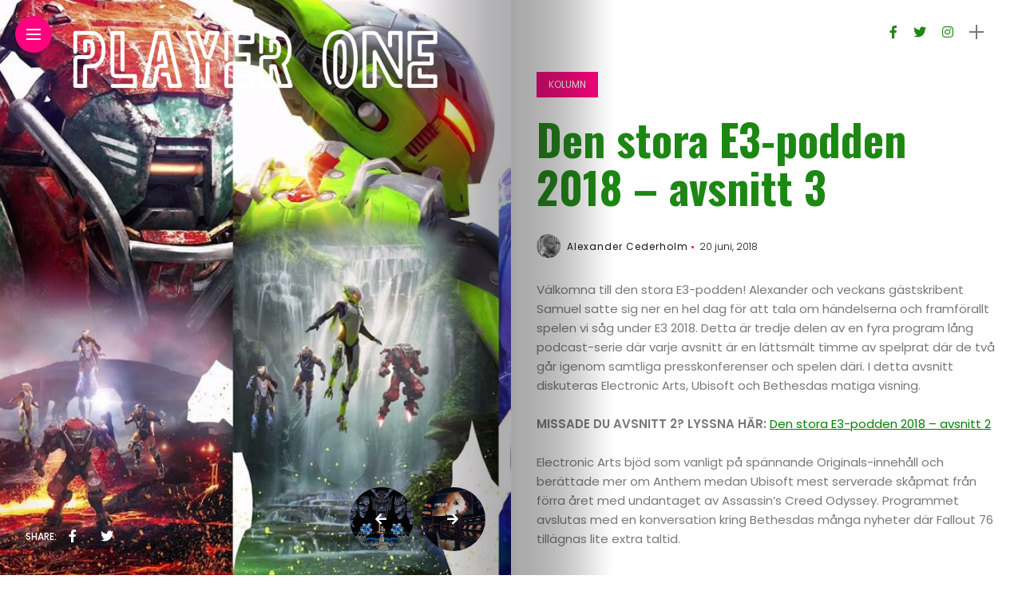

--- FILE ---
content_type: text/html; charset=UTF-8
request_url: http://www.playerone.se/den-stora-e3-podden-2018-avsnitt-3/
body_size: 15327
content:
<!DOCTYPE html>
<html lang="sv-SE">
<head>
    <meta charset="UTF-8">
    <meta http-equiv="X-UA-Compatible" content="IE=edge">
    <meta name="viewport" content="width=device-width, initial-scale=1">
    <link rel="profile" href="http://gmpg.org/xfn/11" />
    <link rel="pingback" href="http://www.playerone.se/xmlrpc.php">
		    <title>Den stora E3-podden 2018 &#8211; avsnitt 3 &#8211; Player One</title>
<meta name='robots' content='max-image-preview:large' />
<link rel='dns-prefetch' href='//fonts.googleapis.com' />
<link rel="alternate" type="application/rss+xml" title="Player One &raquo; Webbflöde" href="http://www.playerone.se/feed/" />
<link rel="alternate" type="application/rss+xml" title="Player One &raquo; Kommentarsflöde" href="http://www.playerone.se/comments/feed/" />
<link rel="alternate" type="application/rss+xml" title="Player One &raquo; Kommentarsflöde för Den stora E3-podden 2018 &#8211; avsnitt 3" href="http://www.playerone.se/den-stora-e3-podden-2018-avsnitt-3/feed/" />
<meta property="og:image" content="http://www.playerone.se/wp-content/uploads/2018/06/E3-2018-Anthem-release-date-gameplay-footage.jpg"/><meta property="og:description" content="Välkomna till den stora E3-podden! Alexander och veckans gästskribent Samuel satte sig ner en hel dag för att tala..."/><script type="text/javascript">
/* <![CDATA[ */
window._wpemojiSettings = {"baseUrl":"https:\/\/s.w.org\/images\/core\/emoji\/15.0.3\/72x72\/","ext":".png","svgUrl":"https:\/\/s.w.org\/images\/core\/emoji\/15.0.3\/svg\/","svgExt":".svg","source":{"concatemoji":"http:\/\/www.playerone.se\/wp-includes\/js\/wp-emoji-release.min.js?ver=6.6.4"}};
/*! This file is auto-generated */
!function(i,n){var o,s,e;function c(e){try{var t={supportTests:e,timestamp:(new Date).valueOf()};sessionStorage.setItem(o,JSON.stringify(t))}catch(e){}}function p(e,t,n){e.clearRect(0,0,e.canvas.width,e.canvas.height),e.fillText(t,0,0);var t=new Uint32Array(e.getImageData(0,0,e.canvas.width,e.canvas.height).data),r=(e.clearRect(0,0,e.canvas.width,e.canvas.height),e.fillText(n,0,0),new Uint32Array(e.getImageData(0,0,e.canvas.width,e.canvas.height).data));return t.every(function(e,t){return e===r[t]})}function u(e,t,n){switch(t){case"flag":return n(e,"\ud83c\udff3\ufe0f\u200d\u26a7\ufe0f","\ud83c\udff3\ufe0f\u200b\u26a7\ufe0f")?!1:!n(e,"\ud83c\uddfa\ud83c\uddf3","\ud83c\uddfa\u200b\ud83c\uddf3")&&!n(e,"\ud83c\udff4\udb40\udc67\udb40\udc62\udb40\udc65\udb40\udc6e\udb40\udc67\udb40\udc7f","\ud83c\udff4\u200b\udb40\udc67\u200b\udb40\udc62\u200b\udb40\udc65\u200b\udb40\udc6e\u200b\udb40\udc67\u200b\udb40\udc7f");case"emoji":return!n(e,"\ud83d\udc26\u200d\u2b1b","\ud83d\udc26\u200b\u2b1b")}return!1}function f(e,t,n){var r="undefined"!=typeof WorkerGlobalScope&&self instanceof WorkerGlobalScope?new OffscreenCanvas(300,150):i.createElement("canvas"),a=r.getContext("2d",{willReadFrequently:!0}),o=(a.textBaseline="top",a.font="600 32px Arial",{});return e.forEach(function(e){o[e]=t(a,e,n)}),o}function t(e){var t=i.createElement("script");t.src=e,t.defer=!0,i.head.appendChild(t)}"undefined"!=typeof Promise&&(o="wpEmojiSettingsSupports",s=["flag","emoji"],n.supports={everything:!0,everythingExceptFlag:!0},e=new Promise(function(e){i.addEventListener("DOMContentLoaded",e,{once:!0})}),new Promise(function(t){var n=function(){try{var e=JSON.parse(sessionStorage.getItem(o));if("object"==typeof e&&"number"==typeof e.timestamp&&(new Date).valueOf()<e.timestamp+604800&&"object"==typeof e.supportTests)return e.supportTests}catch(e){}return null}();if(!n){if("undefined"!=typeof Worker&&"undefined"!=typeof OffscreenCanvas&&"undefined"!=typeof URL&&URL.createObjectURL&&"undefined"!=typeof Blob)try{var e="postMessage("+f.toString()+"("+[JSON.stringify(s),u.toString(),p.toString()].join(",")+"));",r=new Blob([e],{type:"text/javascript"}),a=new Worker(URL.createObjectURL(r),{name:"wpTestEmojiSupports"});return void(a.onmessage=function(e){c(n=e.data),a.terminate(),t(n)})}catch(e){}c(n=f(s,u,p))}t(n)}).then(function(e){for(var t in e)n.supports[t]=e[t],n.supports.everything=n.supports.everything&&n.supports[t],"flag"!==t&&(n.supports.everythingExceptFlag=n.supports.everythingExceptFlag&&n.supports[t]);n.supports.everythingExceptFlag=n.supports.everythingExceptFlag&&!n.supports.flag,n.DOMReady=!1,n.readyCallback=function(){n.DOMReady=!0}}).then(function(){return e}).then(function(){var e;n.supports.everything||(n.readyCallback(),(e=n.source||{}).concatemoji?t(e.concatemoji):e.wpemoji&&e.twemoji&&(t(e.twemoji),t(e.wpemoji)))}))}((window,document),window._wpemojiSettings);
/* ]]> */
</script>
<link rel='stylesheet' id='owl-carousel-css' href='http://www.playerone.se/wp-content/themes/anymag/assets/css/owl.carousel.css?ver=2.3.4' type='text/css' media='all' />
<link rel='stylesheet' id='fontawesome-css' href='http://www.playerone.se/wp-content/themes/anymag/assets/fonts/fontawesome-free-5.15.2-web/css/all.min.css?ver=5.15.2' type='text/css' media='all' />
<link rel='stylesheet' id='simplebar-css' href='http://www.playerone.se/wp-content/themes/anymag/assets/css/simple-bar.css?ver=2.2.1' type='text/css' media='all' />
<link rel='stylesheet' id='interlace-css-css' href='http://www.playerone.se/wp-content/themes/anymag/assets/css/interlace.css?ver=2.2.1' type='text/css' media='all' />
<link rel='stylesheet' id='anymag-main-css' href='http://www.playerone.se/wp-content/themes/anymag/style.css?ver=1.0' type='text/css' media='all' />
<style id='anymag-main-inline-css' type='text/css'>
body,input,.button,.content-part .post-meta,.widget_recent_entries span,.sidebar ul li.cat-item,.list-date,.latest-posts-meta,.post-meta,.slider-list-meta,.sidebar .widget_recent_comments .recentcomments .url,input,select,textarea {font-family:Poppins;}body,#hidden-sidebar.active .widgets-side,.magcover,.post-format,#top-bar-right,.turn-left {background:#fff;} .searchform-overlay {background-color:rgba(255,255,255,0.95);}body p {font-size:15px;line-height:1.6em; letter-spacing:0px;}h1,h2,h3,h4,h5,h6,.widget_recent_entries ul li a,.widget_recent_comments ul li a,.sidebar .widget-title,.post-readmore a,.intro-line h1,.sidebar .recentcomments a,.elementor-image-carousel-caption {font-family:Oswald;color:#1d8714;}a,.post-content a,.sidebar a,.post-comments span.reply a,.sidebar .widget a,.sidebar .widget.widget_archive li a {color:#111111;}a:hover,.post-content a:hover,.sidebar a:hover,.post-comments span.reply a:hover,.sidebar .widget ul li a:hover,.sidebar .widget.widget_archive li a:hover {color:#999999;} .post-title,.post-title a {font-size:26px; font-weight:800; line-height:1.3em; letter-spacing:0px;} .slide-title,.slide-title h2 a {font-size:32px; font-weight:800; letter-spacing:0px;} .slide-item {height:310px; } .page-title,.post-header h1,.item-related h5 a,.entry-title,.random-ttl a,.feat-categ-item .content-part h5 a,.sidebar .widget_recent_entries ul li a,.sidebar .widget-content .img-button,.sidebar .widget_recent_comments .recentcomments > a,.sidebar .latest-posts .latest-posts-item a {font-weight:800; } .top-menu-button,#nav-wrapper .simplebar-track.simplebar-vertical {background:#ff027f;}#nav-wrapper .simplebar-scrollbar::before {background:#111111} .nav-panel {background:#f4f4f4;}#nav-wrapper .nav-menu li a,.slicknav_nav li a {font-family:Oswald;font-size:33px;font-weight:800; } .magcover,.f-width #site-header {width:50%;} .magcontent,.f-width.nav-open #footer {width:50%; } .magheader {width:50%; } .f-width.nav-open #main-area {margin-left:50%;} .cover-logo {width:85%; } .single .cover-logo {width:80%;} .magcover .overlay,.magcover .post-overlay {opacity:.1; background:#0a0a0a} .single-post .magcover .overlay {opacity:.0; background:#0a0a0a} .fold-shadow-right,.fold-shadow-left,.fold-shadow {opacity:.4} .nav-panel .fold-shadow-left {opacity:.7}#nav-wrapper .nav-menu li a,.sub-menu-toggle::after,#nav-wrapper ul.nav-menu ul a,.slicknav_nav a,#top-search a.search {color:#111111;}#nav-wrapper .nav-menu li a:hover,#nav-wrapper .nav-menu li a:hover:after,#topbar-social-links a:hover,.slicknav_nav a:hover,.sticky-social a:hover,.sticky-subscribe a:hover,.nav-panel .current-menu-item > a {color:#fff!important;}#nav-wrapper .nav-menu li a {background:linear-gradient(to bottom,transparent 62%,#ff027f 0) left bottom/0 400% no-repeat; }#nav-wrapper .current-menu-item > a {background:#ff027f!important; }body,.post-list-entry p,.post-entry .post-meta li,.post-content,.post-author,.thecomment p,.latest-posts-meta,#post-navigation span,.sidebar .widget_recent_comments ul,.widget_meta li a,.about-content,.sidebar .widget_recent_comments .recentcomments .url,.comment-text .date,.post-navigation span,.searchform-overlay p,.searchform-overlay .search-field,.searchform-overlay .search-button,input,select,.hidden-sidebar-button a.open-hidden-sidebar,textarea {color:#787878;} .post-content h1,.post-content h2,.post-content h3,.post-content h4,.post-content h5,.post-content h6,.post-content blockquote,.comment-text blockquote,blockquote::before,.post-title,.post-title a,.about-title,.page-title,.post-header h1,.random-ttl a,.feat-title a,.item-related h5 a,.about-title,.about-content h5,.entry-title,.post-readmore a,.category-box h1,#post-navigation h6,.header-social-links a,.postnav-noimage .navprev::after,.postnav-noimage .navnext::after,.sidebar .widget-title,.sidebar .latest-posts-text h4 a,.sidebar .widget_recent_entries a,.sidebar .recentcomments a,.sidebar .widget-content .img-button,.thecomment .comment-text h6.author,.thecomment .comment-text h6.author a,.archive-box span,#respond h,label {color:#1d8714;} .post-title:hover,.post-title a:hover,.random-ttl a:hover,.feat-title a:hover,.post-readmore a:hover,.item-related h5 a:hover,.post-navigation a:hover h6,.sidebar .latest-posts .latest-posts-text h4 a:hover,.sidebar .widget_recent_entries ul li a:hover,.sidebar #recentcomments li a:hover,.header-social-links a:hover {color:#999999;} .post-item .image-part,.owl-stage-outer,.random-image,.feat-categ-item .image-part,.category-wid .category-img,.about-img{border-radius:0px; } .post-item .image-part,.post-list .post-item .image-part {height:300px; } .entry-title {font-size:55px;line-height:1.1em; letter-spacing:0px; } .underline a {background:linear-gradient(to bottom,transparent 62%,#ff027f 0) left bottom/0 20% no-repeat; } .section-title h4,.author-content {border-left:3px solid #ff027f; }content-part .post-meta,.content-part .post-meta a,.post-meta li,.post-meta li span,.post-entry .post-meta a,.widget-date {color:#111111;}ul.post-meta li:not(:last-child)::after {background:#ff027f;} .content-part .post-meta a:hover,.sidebar .widget .tagcloud a:hover,.post-tags a:hover,.post-entry .post-meta a:hover {color:#999999;} .owl-prev:hover i,.owl-next:hover i,.widget li > .narrow i,.error404 h1 span,.intro-line h1 i,.intro-line h1 b,.intro-line h1 em,.intro-line h1 strong {color:#ff027f;} .post-categs-box .categ a,.single-categs-box .categ a {background:#ff027f;} .post-categs .categ a,.single-categs .categ a,.sidebar ul li.cat-item a,.sidebar ul li.cat-item a:hover {color:#ff027f;}blockquote {border-left:3px solid #ff027f; } .category-box h1 {border-left:5px solid #ff027f; } .post-format {color:#ff027f; } .post-tags a,.sidebar .widget .tagcloud a {background:#f2f2f2!important; color:#787878!important; } .post-readmore i,.post-comments .reply i {color:#ff027f!important; } .related-posts-cover-title h4 {border-bottom:3px solid #ff027f; } .sidebar .widget-title,.random-posts-title h3 {border-left:3px solid #ff027f; } .wp-block-search button,input[type='submit'],input.button,[type='radio']:checked + label:after,[type='radio']:not(:checked) + label:after {font-family:Oswald;background:#ff027f!important; color:#fff!important; } .wp-block-search button:hover,input[type="submit"]:hover,input.button:hover {background:#ff52a7!important; color:#ffffff!important; } .wp-block-button a.wp-block-button__link {background-color:#ff027f; color:#ffffff; border:2px solid #ff027f; } .wp-block-button.is-style-outline a.wp-block-button__link {border:2px solid #ff027f; } .wp-block-button a.wp-block-button__link:hover,.wp-block-button.is-style-outline a.wp-block-button__link:hover {background-color:#ff52a7; color:#ffffff; border:2px solid #ff52a7; } .pagination .nav-links .current,.pagination-post > span,.loadmore.button {background:#ff027f; color:#ffffff; } .navigation.pagination .nav-links a {background:#eeeeee; color:#787878; } .navigation.pagination .nav-links a:hover,.loadmore.button:hover {background:#e8e8e8; color:#111111; } .intro-line {width:100%;} .intro-line h1 {font-size:47px; }#footer {background:#1d8714;}#footer,#footer-copyright {color:#ffffff;}#footer a {color:#111111;}#footer a:hover {color:#989898!important;} .video-wrapper {transform:scale(1.9); }
</style>
<link rel='stylesheet' id='anymag-responsive-css' href='http://www.playerone.se/wp-content/themes/anymag/assets/css/responsive.css?ver=1.0' type='text/css' media='all' />
<link rel='stylesheet' id='widgets-fonts-css' href='//fonts.googleapis.com/css?family=Bitter%3A400%2C500%2C600%7CPlayfair+Display%3A400%2C500%2C700%7COswald%3A400%2C500%2C600%7CRoboto%3A400%2C500%2C600%7CTeko%3A400%2C500%2C600&#038;subset=latin%2Clatin-ext' type='text/css' media='all' />
<link rel='stylesheet' id='pmb_common-css' href='http://www.playerone.se/wp-content/plugins/print-my-blog/assets/styles/pmb-common.css?ver=1721717025' type='text/css' media='all' />
<style id='wp-emoji-styles-inline-css' type='text/css'>

	img.wp-smiley, img.emoji {
		display: inline !important;
		border: none !important;
		box-shadow: none !important;
		height: 1em !important;
		width: 1em !important;
		margin: 0 0.07em !important;
		vertical-align: -0.1em !important;
		background: none !important;
		padding: 0 !important;
	}
</style>
<link rel='stylesheet' id='wp-block-library-css' href='http://www.playerone.se/wp-includes/css/dist/block-library/style.min.css?ver=6.6.4' type='text/css' media='all' />
<link rel='stylesheet' id='pmb-select2-css' href='http://www.playerone.se/wp-content/plugins/print-my-blog/assets/styles/libs/select2.min.css?ver=4.0.6' type='text/css' media='all' />
<link rel='stylesheet' id='jquery-ui-css' href='http://www.playerone.se/wp-content/plugins/print-my-blog/assets/styles/libs/jquery-ui/jquery-ui.min.css?ver=1.11.4' type='text/css' media='all' />
<link rel='stylesheet' id='pmb-setup-page-css' href='http://www.playerone.se/wp-content/plugins/print-my-blog/assets/styles/setup-page.css?ver=1721717025' type='text/css' media='all' />
<style id='classic-theme-styles-inline-css' type='text/css'>
/*! This file is auto-generated */
.wp-block-button__link{color:#fff;background-color:#32373c;border-radius:9999px;box-shadow:none;text-decoration:none;padding:calc(.667em + 2px) calc(1.333em + 2px);font-size:1.125em}.wp-block-file__button{background:#32373c;color:#fff;text-decoration:none}
</style>
<style id='global-styles-inline-css' type='text/css'>
:root{--wp--preset--aspect-ratio--square: 1;--wp--preset--aspect-ratio--4-3: 4/3;--wp--preset--aspect-ratio--3-4: 3/4;--wp--preset--aspect-ratio--3-2: 3/2;--wp--preset--aspect-ratio--2-3: 2/3;--wp--preset--aspect-ratio--16-9: 16/9;--wp--preset--aspect-ratio--9-16: 9/16;--wp--preset--color--black: #000000;--wp--preset--color--cyan-bluish-gray: #abb8c3;--wp--preset--color--white: #ffffff;--wp--preset--color--pale-pink: #f78da7;--wp--preset--color--vivid-red: #cf2e2e;--wp--preset--color--luminous-vivid-orange: #ff6900;--wp--preset--color--luminous-vivid-amber: #fcb900;--wp--preset--color--light-green-cyan: #7bdcb5;--wp--preset--color--vivid-green-cyan: #00d084;--wp--preset--color--pale-cyan-blue: #8ed1fc;--wp--preset--color--vivid-cyan-blue: #0693e3;--wp--preset--color--vivid-purple: #9b51e0;--wp--preset--gradient--vivid-cyan-blue-to-vivid-purple: linear-gradient(135deg,rgba(6,147,227,1) 0%,rgb(155,81,224) 100%);--wp--preset--gradient--light-green-cyan-to-vivid-green-cyan: linear-gradient(135deg,rgb(122,220,180) 0%,rgb(0,208,130) 100%);--wp--preset--gradient--luminous-vivid-amber-to-luminous-vivid-orange: linear-gradient(135deg,rgba(252,185,0,1) 0%,rgba(255,105,0,1) 100%);--wp--preset--gradient--luminous-vivid-orange-to-vivid-red: linear-gradient(135deg,rgba(255,105,0,1) 0%,rgb(207,46,46) 100%);--wp--preset--gradient--very-light-gray-to-cyan-bluish-gray: linear-gradient(135deg,rgb(238,238,238) 0%,rgb(169,184,195) 100%);--wp--preset--gradient--cool-to-warm-spectrum: linear-gradient(135deg,rgb(74,234,220) 0%,rgb(151,120,209) 20%,rgb(207,42,186) 40%,rgb(238,44,130) 60%,rgb(251,105,98) 80%,rgb(254,248,76) 100%);--wp--preset--gradient--blush-light-purple: linear-gradient(135deg,rgb(255,206,236) 0%,rgb(152,150,240) 100%);--wp--preset--gradient--blush-bordeaux: linear-gradient(135deg,rgb(254,205,165) 0%,rgb(254,45,45) 50%,rgb(107,0,62) 100%);--wp--preset--gradient--luminous-dusk: linear-gradient(135deg,rgb(255,203,112) 0%,rgb(199,81,192) 50%,rgb(65,88,208) 100%);--wp--preset--gradient--pale-ocean: linear-gradient(135deg,rgb(255,245,203) 0%,rgb(182,227,212) 50%,rgb(51,167,181) 100%);--wp--preset--gradient--electric-grass: linear-gradient(135deg,rgb(202,248,128) 0%,rgb(113,206,126) 100%);--wp--preset--gradient--midnight: linear-gradient(135deg,rgb(2,3,129) 0%,rgb(40,116,252) 100%);--wp--preset--font-size--small: 13px;--wp--preset--font-size--medium: 20px;--wp--preset--font-size--large: 36px;--wp--preset--font-size--x-large: 42px;--wp--preset--spacing--20: 0.44rem;--wp--preset--spacing--30: 0.67rem;--wp--preset--spacing--40: 1rem;--wp--preset--spacing--50: 1.5rem;--wp--preset--spacing--60: 2.25rem;--wp--preset--spacing--70: 3.38rem;--wp--preset--spacing--80: 5.06rem;--wp--preset--shadow--natural: 6px 6px 9px rgba(0, 0, 0, 0.2);--wp--preset--shadow--deep: 12px 12px 50px rgba(0, 0, 0, 0.4);--wp--preset--shadow--sharp: 6px 6px 0px rgba(0, 0, 0, 0.2);--wp--preset--shadow--outlined: 6px 6px 0px -3px rgba(255, 255, 255, 1), 6px 6px rgba(0, 0, 0, 1);--wp--preset--shadow--crisp: 6px 6px 0px rgba(0, 0, 0, 1);}:where(.is-layout-flex){gap: 0.5em;}:where(.is-layout-grid){gap: 0.5em;}body .is-layout-flex{display: flex;}.is-layout-flex{flex-wrap: wrap;align-items: center;}.is-layout-flex > :is(*, div){margin: 0;}body .is-layout-grid{display: grid;}.is-layout-grid > :is(*, div){margin: 0;}:where(.wp-block-columns.is-layout-flex){gap: 2em;}:where(.wp-block-columns.is-layout-grid){gap: 2em;}:where(.wp-block-post-template.is-layout-flex){gap: 1.25em;}:where(.wp-block-post-template.is-layout-grid){gap: 1.25em;}.has-black-color{color: var(--wp--preset--color--black) !important;}.has-cyan-bluish-gray-color{color: var(--wp--preset--color--cyan-bluish-gray) !important;}.has-white-color{color: var(--wp--preset--color--white) !important;}.has-pale-pink-color{color: var(--wp--preset--color--pale-pink) !important;}.has-vivid-red-color{color: var(--wp--preset--color--vivid-red) !important;}.has-luminous-vivid-orange-color{color: var(--wp--preset--color--luminous-vivid-orange) !important;}.has-luminous-vivid-amber-color{color: var(--wp--preset--color--luminous-vivid-amber) !important;}.has-light-green-cyan-color{color: var(--wp--preset--color--light-green-cyan) !important;}.has-vivid-green-cyan-color{color: var(--wp--preset--color--vivid-green-cyan) !important;}.has-pale-cyan-blue-color{color: var(--wp--preset--color--pale-cyan-blue) !important;}.has-vivid-cyan-blue-color{color: var(--wp--preset--color--vivid-cyan-blue) !important;}.has-vivid-purple-color{color: var(--wp--preset--color--vivid-purple) !important;}.has-black-background-color{background-color: var(--wp--preset--color--black) !important;}.has-cyan-bluish-gray-background-color{background-color: var(--wp--preset--color--cyan-bluish-gray) !important;}.has-white-background-color{background-color: var(--wp--preset--color--white) !important;}.has-pale-pink-background-color{background-color: var(--wp--preset--color--pale-pink) !important;}.has-vivid-red-background-color{background-color: var(--wp--preset--color--vivid-red) !important;}.has-luminous-vivid-orange-background-color{background-color: var(--wp--preset--color--luminous-vivid-orange) !important;}.has-luminous-vivid-amber-background-color{background-color: var(--wp--preset--color--luminous-vivid-amber) !important;}.has-light-green-cyan-background-color{background-color: var(--wp--preset--color--light-green-cyan) !important;}.has-vivid-green-cyan-background-color{background-color: var(--wp--preset--color--vivid-green-cyan) !important;}.has-pale-cyan-blue-background-color{background-color: var(--wp--preset--color--pale-cyan-blue) !important;}.has-vivid-cyan-blue-background-color{background-color: var(--wp--preset--color--vivid-cyan-blue) !important;}.has-vivid-purple-background-color{background-color: var(--wp--preset--color--vivid-purple) !important;}.has-black-border-color{border-color: var(--wp--preset--color--black) !important;}.has-cyan-bluish-gray-border-color{border-color: var(--wp--preset--color--cyan-bluish-gray) !important;}.has-white-border-color{border-color: var(--wp--preset--color--white) !important;}.has-pale-pink-border-color{border-color: var(--wp--preset--color--pale-pink) !important;}.has-vivid-red-border-color{border-color: var(--wp--preset--color--vivid-red) !important;}.has-luminous-vivid-orange-border-color{border-color: var(--wp--preset--color--luminous-vivid-orange) !important;}.has-luminous-vivid-amber-border-color{border-color: var(--wp--preset--color--luminous-vivid-amber) !important;}.has-light-green-cyan-border-color{border-color: var(--wp--preset--color--light-green-cyan) !important;}.has-vivid-green-cyan-border-color{border-color: var(--wp--preset--color--vivid-green-cyan) !important;}.has-pale-cyan-blue-border-color{border-color: var(--wp--preset--color--pale-cyan-blue) !important;}.has-vivid-cyan-blue-border-color{border-color: var(--wp--preset--color--vivid-cyan-blue) !important;}.has-vivid-purple-border-color{border-color: var(--wp--preset--color--vivid-purple) !important;}.has-vivid-cyan-blue-to-vivid-purple-gradient-background{background: var(--wp--preset--gradient--vivid-cyan-blue-to-vivid-purple) !important;}.has-light-green-cyan-to-vivid-green-cyan-gradient-background{background: var(--wp--preset--gradient--light-green-cyan-to-vivid-green-cyan) !important;}.has-luminous-vivid-amber-to-luminous-vivid-orange-gradient-background{background: var(--wp--preset--gradient--luminous-vivid-amber-to-luminous-vivid-orange) !important;}.has-luminous-vivid-orange-to-vivid-red-gradient-background{background: var(--wp--preset--gradient--luminous-vivid-orange-to-vivid-red) !important;}.has-very-light-gray-to-cyan-bluish-gray-gradient-background{background: var(--wp--preset--gradient--very-light-gray-to-cyan-bluish-gray) !important;}.has-cool-to-warm-spectrum-gradient-background{background: var(--wp--preset--gradient--cool-to-warm-spectrum) !important;}.has-blush-light-purple-gradient-background{background: var(--wp--preset--gradient--blush-light-purple) !important;}.has-blush-bordeaux-gradient-background{background: var(--wp--preset--gradient--blush-bordeaux) !important;}.has-luminous-dusk-gradient-background{background: var(--wp--preset--gradient--luminous-dusk) !important;}.has-pale-ocean-gradient-background{background: var(--wp--preset--gradient--pale-ocean) !important;}.has-electric-grass-gradient-background{background: var(--wp--preset--gradient--electric-grass) !important;}.has-midnight-gradient-background{background: var(--wp--preset--gradient--midnight) !important;}.has-small-font-size{font-size: var(--wp--preset--font-size--small) !important;}.has-medium-font-size{font-size: var(--wp--preset--font-size--medium) !important;}.has-large-font-size{font-size: var(--wp--preset--font-size--large) !important;}.has-x-large-font-size{font-size: var(--wp--preset--font-size--x-large) !important;}
:where(.wp-block-post-template.is-layout-flex){gap: 1.25em;}:where(.wp-block-post-template.is-layout-grid){gap: 1.25em;}
:where(.wp-block-columns.is-layout-flex){gap: 2em;}:where(.wp-block-columns.is-layout-grid){gap: 2em;}
:root :where(.wp-block-pullquote){font-size: 1.5em;line-height: 1.6;}
</style>
<link rel='stylesheet' id='wpsm_colorbox-font-awesome-front-css' href='http://www.playerone.se/wp-content/plugins/colorbox-panels/assets/css/font-awesome/css/font-awesome.min.css?ver=6.6.4' type='text/css' media='all' />
<link rel='stylesheet' id='wpsm_colorbox_bootstrap-front-css' href='http://www.playerone.se/wp-content/plugins/colorbox-panels/assets/css/bootstrap-front.css?ver=6.6.4' type='text/css' media='all' />
<link rel='stylesheet' id='contact-form-7-css' href='http://www.playerone.se/wp-content/plugins/contact-form-7/includes/css/styles.css?ver=5.9.8' type='text/css' media='all' />
<link rel='stylesheet' id='dashicons-css' href='http://www.playerone.se/wp-includes/css/dashicons.min.css?ver=6.6.4' type='text/css' media='all' />
<link rel='stylesheet' id='post-views-counter-frontend-css' href='http://www.playerone.se/wp-content/plugins/post-views-counter/css/frontend.min.css?ver=1.4.7' type='text/css' media='all' />
<link rel='stylesheet' id='uncode-privacy-css' href='http://www.playerone.se/wp-content/plugins/uncode-privacy/assets/css/uncode-privacy-public.css?ver=2.2.2' type='text/css' media='all' />
<link rel='stylesheet' id='google-fonts-anymag-css' href='//fonts.googleapis.com/css?family=Poppins:100,100italic,200,200italic,300,300italic,400,400italic,500,500italic,600,600italic,700,700italic,800,800italic,900,900italic%7COswald:100,100italic,200,200italic,300,300italic,400,400italic,500,500italic,600,600italic,700,700italic,800,800italic,900,900italic' type='text/css' media='all' />
<link rel='stylesheet' id='upw_theme_standard-css' href='http://www.playerone.se/wp-content/plugins/ultimate-posts-widget/css/upw-theme-standard.min.css?ver=6.6.4' type='text/css' media='all' />
<script type="text/javascript" src="http://www.playerone.se/wp-includes/js/jquery/jquery.min.js?ver=3.7.1" id="jquery-core-js"></script>
<script type="text/javascript" src="http://www.playerone.se/wp-includes/js/jquery/jquery-migrate.min.js?ver=3.4.1" id="jquery-migrate-js"></script>
<script type="text/javascript" src="http://www.playerone.se/wp-content/plugins/colorbox-panels/assets/js/masonry.pkgd.min.js?ver=6.6.4" id="wpsm_colorbox_masnory-js"></script>
<script type="text/javascript" src="http://www.playerone.se/wp-content/plugins/colorbox-panels/assets/js/jcolumn.min.js?ver=6.6.4" id="wpsm_colorbox_height-js"></script>
<link rel="https://api.w.org/" href="http://www.playerone.se/wp-json/" /><link rel="alternate" title="JSON" type="application/json" href="http://www.playerone.se/wp-json/wp/v2/posts/8794" /><link rel="EditURI" type="application/rsd+xml" title="RSD" href="http://www.playerone.se/xmlrpc.php?rsd" />
<meta name="generator" content="WordPress 6.6.4" />
<link rel="canonical" href="http://www.playerone.se/den-stora-e3-podden-2018-avsnitt-3/" />
<link rel='shortlink' href='http://www.playerone.se/?p=8794' />
<link rel="alternate" title="oEmbed (JSON)" type="application/json+oembed" href="http://www.playerone.se/wp-json/oembed/1.0/embed?url=http%3A%2F%2Fwww.playerone.se%2Fden-stora-e3-podden-2018-avsnitt-3%2F" />
<link rel="alternate" title="oEmbed (XML)" type="text/xml+oembed" href="http://www.playerone.se/wp-json/oembed/1.0/embed?url=http%3A%2F%2Fwww.playerone.se%2Fden-stora-e3-podden-2018-avsnitt-3%2F&#038;format=xml" />
		<meta property="fb:pages" content="474380319567005" />
					<meta property="ia:markup_url_dev" content="http://www.playerone.se/den-stora-e3-podden-2018-avsnitt-3/?ia_markup=1" />
									<script data-cfasync="false">
						(function(i,s,o,g,r,a,m){i['GoogleAnalyticsObject']=r;i[r]=i[r]||function(){
						(i[r].q=i[r].q||[]).push(arguments)},i[r].l=1*new Date();a=s.createElement(o),
						m=s.getElementsByTagName(o)[0];a.async=1;a.src=g;m.parentNode.insertBefore(a,m)
						})(window,document,'script','https://www.google-analytics.com/analytics.js','ga');
						ga('create', 'UA-137903271-1', 'auto');
						ga('send', 'pageview');

						</script>
					<style>[class*=" icon-oc-"],[class^=icon-oc-]{speak:none;font-style:normal;font-weight:400;font-variant:normal;text-transform:none;line-height:1;-webkit-font-smoothing:antialiased;-moz-osx-font-smoothing:grayscale}.icon-oc-one-com-white-32px-fill:before{content:"901"}.icon-oc-one-com:before{content:"900"}#one-com-icon,.toplevel_page_onecom-wp .wp-menu-image{speak:none;display:flex;align-items:center;justify-content:center;text-transform:none;line-height:1;-webkit-font-smoothing:antialiased;-moz-osx-font-smoothing:grayscale}.onecom-wp-admin-bar-item>a,.toplevel_page_onecom-wp>.wp-menu-name{font-size:16px;font-weight:400;line-height:1}.toplevel_page_onecom-wp>.wp-menu-name img{width:69px;height:9px;}.wp-submenu-wrap.wp-submenu>.wp-submenu-head>img{width:88px;height:auto}.onecom-wp-admin-bar-item>a img{height:7px!important}.onecom-wp-admin-bar-item>a img,.toplevel_page_onecom-wp>.wp-menu-name img{opacity:.8}.onecom-wp-admin-bar-item.hover>a img,.toplevel_page_onecom-wp.wp-has-current-submenu>.wp-menu-name img,li.opensub>a.toplevel_page_onecom-wp>.wp-menu-name img{opacity:1}#one-com-icon:before,.onecom-wp-admin-bar-item>a:before,.toplevel_page_onecom-wp>.wp-menu-image:before{content:'';position:static!important;background-color:rgba(240,245,250,.4);border-radius:102px;width:18px;height:18px;padding:0!important}.onecom-wp-admin-bar-item>a:before{width:14px;height:14px}.onecom-wp-admin-bar-item.hover>a:before,.toplevel_page_onecom-wp.opensub>a>.wp-menu-image:before,.toplevel_page_onecom-wp.wp-has-current-submenu>.wp-menu-image:before{background-color:#76b82a}.onecom-wp-admin-bar-item>a{display:inline-flex!important;align-items:center;justify-content:center}#one-com-logo-wrapper{font-size:4em}#one-com-icon{vertical-align:middle}.imagify-welcome{display:none !important;}</style><meta name="generator" content="Elementor 3.27.2; features: additional_custom_breakpoints; settings: css_print_method-external, google_font-enabled, font_display-swap">
<style type="text/css">.recentcomments a{display:inline !important;padding:0 !important;margin:0 !important;}</style>			<style>
				.e-con.e-parent:nth-of-type(n+4):not(.e-lazyloaded):not(.e-no-lazyload),
				.e-con.e-parent:nth-of-type(n+4):not(.e-lazyloaded):not(.e-no-lazyload) * {
					background-image: none !important;
				}
				@media screen and (max-height: 1024px) {
					.e-con.e-parent:nth-of-type(n+3):not(.e-lazyloaded):not(.e-no-lazyload),
					.e-con.e-parent:nth-of-type(n+3):not(.e-lazyloaded):not(.e-no-lazyload) * {
						background-image: none !important;
					}
				}
				@media screen and (max-height: 640px) {
					.e-con.e-parent:nth-of-type(n+2):not(.e-lazyloaded):not(.e-no-lazyload),
					.e-con.e-parent:nth-of-type(n+2):not(.e-lazyloaded):not(.e-no-lazyload) * {
						background-image: none !important;
					}
				}
			</style>
			<meta name="generator" content="Powered by WPBakery Page Builder - drag and drop page builder for WordPress."/>
<link rel="icon" href="http://www.playerone.se/wp-content/uploads/2023/03/cropped-Screenshot-2023-03-01-at-08.52.51-32x32.png" sizes="32x32" />
<link rel="icon" href="http://www.playerone.se/wp-content/uploads/2023/03/cropped-Screenshot-2023-03-01-at-08.52.51-192x192.png" sizes="192x192" />
<link rel="apple-touch-icon" href="http://www.playerone.se/wp-content/uploads/2023/03/cropped-Screenshot-2023-03-01-at-08.52.51-180x180.png" />
<meta name="msapplication-TileImage" content="http://www.playerone.se/wp-content/uploads/2023/03/cropped-Screenshot-2023-03-01-at-08.52.51-270x270.png" />
		<style type="text/css" id="wp-custom-css">
			.cover-title h1 {

text-shadow: 3px 3px 0 #000000,
     -1px -1px 0 #000000,  
      1px -1px 0 #000000,
      -1px 1px 0 #000000,
       1px 1px 0 #000000;}

/*
 * Det första värdet anger förskjutning i sidled.
 * Det andra värdet anger förskjutning i höjdled.
 * Det tredje värdet är mängden oskärpa.
 * Det fjärde värdet är färgen.
 * Negativa värden fungerar.
 * /

       		</style>
		<noscript><style> .wpb_animate_when_almost_visible { opacity: 1; }</style></noscript></head>

<body class="post-template-default single single-post postid-8794 single-format-standard wpb-js-composer js-comp-ver-6.9.0.2 vc_responsive elementor-default elementor-kit-195397">

	
	<div id="hidden-sidebar" class="sidebar">
		<div class="widgets-side">
			<a href="#" class="close-button"><i class="close-icon"></i></a>
			<div id="recent-comments-7" class="widget widget_recent_comments"><h4 class="widget-title">Kommentarer</h4><ul id="recentcomments"><li class="recentcomments"><span class="comment-author-link">David Nylander</span> om <a href="http://www.playerone.se/spelen-som-forlorades-super-nintendo/#comment-13968">Spelen som förlorades: Super Nintendo</a></li><li class="recentcomments"><span class="comment-author-link"><a href="http://massive.se" class="url" rel="ugc external nofollow">Samson</a></span> om <a href="http://www.playerone.se/spelen-som-forlorades-super-nintendo/#comment-13965">Spelen som förlorades: Super Nintendo</a></li><li class="recentcomments"><span class="comment-author-link">Alexander Cederholm</span> om <a href="http://www.playerone.se/basta-banorna-banjo-kazooie-click-clock-wood/#comment-13412">Bästa Banorna: Banjo-Kazooie &#8211; Click Clock Wood</a></li><li class="recentcomments"><span class="comment-author-link">Robin Molin</span> om <a href="http://www.playerone.se/basta-banorna-banjo-kazooie-click-clock-wood/#comment-13411">Bästa Banorna: Banjo-Kazooie &#8211; Click Clock Wood</a></li><li class="recentcomments"><span class="comment-author-link">Tommy</span> om <a href="http://www.playerone.se/basta-banorna-banjo-kazooie-click-clock-wood/#comment-13409">Bästa Banorna: Banjo-Kazooie &#8211; Click Clock Wood</a></li></ul></div>			
			<div id="widget_banner-5" class="widget widget_widget_banner">					<div class="image-banner">
						<div class="bg-image">
								<a href="http://www.playerone.se/bli-skribent-pa-player-one/">								<img src="http://www.playerone.se/wp-content/uploads/2023/04/SkribentbannerVar2023.jpg" alt=""></a>
													</div>
					</div>
				</div>			
			<div id="widget_banner-3" class="widget widget_widget_banner"><h4 class="widget-title">Besök vår Discord</h4>					<div class="image-banner">
						<div class="bg-image">
								<a href="https://discord.gg/n3rgYByRm2">								<img src="http://www.playerone.se/wp-content/uploads/2023/03/image-4.png" alt="http://Besök%20vår%20Discord"></a>
													</div>
					</div>
				</div>			
			<div id="widget_banner-4" class="widget widget_widget_banner"><h4 class="widget-title">Special</h4>					<div class="image-banner">
						<div class="bg-image">
								<a href="https://www.playerone.se/40-ar-med-speljattar/">								<img src="http://www.playerone.se/wp-content/uploads/2023/03/Jattar-klar.jpg" alt="http://Special"></a>
													</div>
					</div>
				</div><div id="category-2" class="widget widget_category">			<div class="category-wid">
								<div class="category-img">
					<div class="overlay"></div>	
					<img src="http://www.playerone.se/wp-content/uploads/2023/03/Screenshot-2023-03-05-at-13.33.10.png" alt="poddradio">				</div>
				<h4><a href="http://www.playerone.se/category/poddradio/" class="category-link">Poddradio</a></h4>			


			</div>

		</div>		</div>
	</div>


  <div class="site-wrapper">  <div class="magheader">
      
    <header id="content-header">
  
   <div class="header-social-links">
<a href="https://www.facebook.com/playerone.se" target="_blank"><i class="fab fa-facebook-f"></i></a><a href="https://twitter.com/playerone_se" target="_blank"><i class="fab fa-twitter"></i></a><a href="https://www.instagram.com/playerone_se/" target="_blank"><i class="fab fa-instagram"></i></a></div>  

<div id="top-bar-right">
   
      <div class="header-icon">
      <div class="hidden-sidebar-button">
        <a href="#" class="open-hidden-sidebar">
          <span class="bar-1"></span>
          <span class="bar-2"></span>
        </a>
      </div>
    </div>
    </div>
  
</header> 
  </div>
     
               
<div class="magcover">
  <div class="turn-left"></div>  <div class="fold-shadow-left"></div>
    <div class="cover-wrap">
      <div class="cover-content">
        <header id="cover-header">

  <div class="top-menu-button">
    <a href="#" class="open-hidden-menu">
      <span class="bar-1"></span>
      <span class="bar-2"></span>
      <span class="bar-3"></span>
    </a>
  </div>

  <div class="cover-logo">
        <a href="http://www.playerone.se/"><img src="http://www.playerone.se/wp-content/uploads/2023/03/p1vit_2-PhotoRoom.png-PhotoRoom.png" alt="Player One" /></a>
     
  </div>

  <div class="nav-panel">
    <div class="fold-shadow-left"></div>
    <div class="nav-header">
      <div class="menu-logo">
                <a href="http://www.playerone.se/"><img src="http://www.playerone.se/wp-content/uploads/2023/03/justp1-PhotoRoom.png-PhotoRoom.png" alt="Player One" /></a>
         
      </div>
          </div>
    
    <div id="nav-wrapper" data-simplebar>
    <div class="menu-huvudmeny-container"><ul id="menu-huvudmeny" class="nav-menu"><li id="menu-item-2929" class="menu-item menu-item-type-taxonomy menu-item-object-category menu-item-2929"><a href="http://www.playerone.se/category/spel/">Spel</a></li>
<li id="menu-item-22238" class="menu-item menu-item-type-taxonomy menu-item-object-category current-post-ancestor current-menu-parent current-post-parent menu-item-22238"><a href="http://www.playerone.se/category/kolumn/">Kolumn</a></li>
<li id="menu-item-22521" class="menu-item menu-item-type-taxonomy menu-item-object-category menu-item-22521"><a href="http://www.playerone.se/category/poddradio/">Poddradio</a></li>
<li id="menu-item-196000" class="menu-item menu-item-type-post_type menu-item-object-page menu-item-196000"><a href="http://www.playerone.se/nummer/">Nummer</a></li>
<li id="menu-item-11796" class="menu-item menu-item-type-custom menu-item-object-custom menu-item-11796"><a href="http://www.playerone.se/tema/">Specialer</a></li>
<li id="menu-item-2749" class="menu-item menu-item-type-post_type menu-item-object-page menu-item-has-children menu-item-2749"><a href="http://www.playerone.se/om-player-one/">Om Player One</a><span class="sub-menu-toggle"></span>
<ul class="sub-menu">
	<li id="menu-item-180633" class="menu-item menu-item-type-post_type menu-item-object-page menu-item-180633"><a href="http://www.playerone.se/om-player-one/redaktionen/">Redaktionen</a></li>
	<li id="menu-item-186715" class="menu-item menu-item-type-post_type menu-item-object-page menu-item-186715"><a href="http://www.playerone.se/player-one-rekommenderar/">Redaktionens spelfavoriter</a></li>
	<li id="menu-item-9663" class="menu-item menu-item-type-post_type menu-item-object-page menu-item-9663"><a href="http://www.playerone.se/bli-skribent-pa-player-one/">Bli skribent på Player One</a></li>
	<li id="menu-item-22170" class="menu-item menu-item-type-post_type menu-item-object-page menu-item-22170"><a href="http://www.playerone.se/kontakta-oss/">Kontakta oss</a></li>
</ul>
</li>
</ul></div>    <div class="menu-search">
              <div class="site-search">
          <div id="top-search">
           <a href="#" class="search"><i class="fas fa-search"></i>Search</a>
          </div>
        </div> 
            </div>
    </div>
  </div>

</header>         
        
                  <div class="social-share-cover">
<ul class="post-share">
  <li>
    <div class="share-ttl">
      Share:    </div>
  </li>
    <li>
    <a href="//www.facebook.com/sharer.php?u=http://www.playerone.se/den-stora-e3-podden-2018-avsnitt-3/" title="facebook" class="facebook" onclick="javascript:window.open(this.href,'', 'menubar=no,toolbar=no,resizable=yes,scrollbars=yes,height=220,width=600');return false;">
      <i class="fab fa-facebook-f"></i>
    </a>
  </li>
  	
    <li>  
    <a class="twitter" href="https://twitter.com/intent/tweet?text=Den+stora+E3-podden+2018+%E2%80%93+avsnitt+3&url=http://www.playerone.se/den-stora-e3-podden-2018-avsnitt-3/" title="twitter&via=">
	    <i class="fab fa-twitter"></i>
	  </a>
  </li>   
              </ul>
</div>
           

                  	<div class="post-navigation">
		
		<div class="post-next">
						<a class="prev-post-label" href="http://www.playerone.se/mina-fem-favoriter-fran-e3/" >
								<div class="postnav-image">
				<i class="fas fa-arrow-right"></i>
				<div class="overlay"></div>	
				<div class="navprev"><img width="150" height="150" src="http://www.playerone.se/wp-content/uploads/2018/06/dyinglight2-150x150.png" class="attachment-thumbnail size-thumbnail wp-post-image" alt="" decoding="async" srcset="http://www.playerone.se/wp-content/uploads/2018/06/dyinglight2-150x150.png 150w, http://www.playerone.se/wp-content/uploads/2018/06/dyinglight2-300x300.png 300w, http://www.playerone.se/wp-content/uploads/2018/06/dyinglight2-100x100.png 100w, http://www.playerone.se/wp-content/uploads/2018/06/dyinglight2-585x585.png 585w" sizes="(max-width: 150px) 100vw, 150px" /></div>				</div>
							</a>
					</div>
		
		<div class="post-prev">
						<a class="next-post-label" href="http://www.playerone.se/veckans-spelmelodi-actraiser/">
								<div class="postnav-image">
				<i class="fas fa-arrow-left"></i>
				<div class="overlay"></div>	
				<div class="navnext"><img width="150" height="150" src="http://www.playerone.se/wp-content/uploads/2018/06/actraiser-cikknyitokep-vegleges-001-150x150.jpg" class="attachment-thumbnail size-thumbnail wp-post-image" alt="Actraiser" decoding="async" srcset="http://www.playerone.se/wp-content/uploads/2018/06/actraiser-cikknyitokep-vegleges-001-150x150.jpg 150w, http://www.playerone.se/wp-content/uploads/2018/06/actraiser-cikknyitokep-vegleges-001-300x300.jpg 300w, http://www.playerone.se/wp-content/uploads/2018/06/actraiser-cikknyitokep-vegleges-001-100x100.jpg 100w, http://www.playerone.se/wp-content/uploads/2018/06/actraiser-cikknyitokep-vegleges-001-585x585.jpg 585w" sizes="(max-width: 150px) 100vw, 150px" /></div>				</div>
							</a>
					</div>
		
	</div>
        
        <div class="overlay"></div>
                   <div class="video-overlay">
          <div class="cover-image" data-interlace-src="http://www.playerone.se/wp-content/uploads/2018/06/E3-2018-Anthem-release-date-gameplay-footage.jpg" data-interlace-low="http://www.playerone.se/wp-content/uploads/2018/06/E3-2018-Anthem-release-date-gameplay-footage.jpg" data-interlace-alt="Samma spel, andra perspektiv"> 
                      </div> 
        </div>  
  
      </div>
  </div> 
</div>               
    <div class="magcontent">
          <div class="fold-shadow-right"></div>

         <div id="main-area">  

  



	<div class="container site-content">

			        

<style>
                  </style>

  <div class="content-area">
    <div class="post-entry">
      <article id="post-8794" class="post-8794 post type-post status-publish format-standard has-post-thumbnail hentry category-kolumn tag-ubisoft tag-bethesda tag-e3-2018 tag-electronic-arts tag-podcast"> 
         
                              <div class="single-categs-box">
              
             <span class="categ"><a href="http://www.playerone.se/category/kolumn/" rel="category tag">Kolumn</a></span>
            </div>
                        <h1 class="entry-title ttl-border">Den stora E3-podden 2018 &#8211; avsnitt 3</h1>
         
        <ul class="post-meta">
                  <li class="post-author">
                        <div class="author-avatar"><img alt='mm' src='http://www.playerone.se/wp-content/uploads/2025/09/AlexHostGra-avatar-150x150.jpg' class='avatar avatar-30 photo' height='30' width='30' /></div>
             
            <span class="author"><a href="http://www.playerone.se/author/alexander/" title="Inlägg av Alexander Cederholm" rel="author">Alexander Cederholm</a></span></li>
                          <li class="single-post-date"><span><span class="date updated published">20 juni, 2018</span></span></li>
                </ul>
        
        <div class="post-content">
          <p>Välkomna till den stora E3-podden! Alexander och veckans gästskribent Samuel satte sig ner en hel dag för att tala om händelserna och framförallt spelen vi såg under E3 2018. Detta är tredje delen av en fyra program lång podcast-serie där varje avsnitt är en lättsmält timme av spelprat där de två går igenom samtliga presskonferenser och spelen däri. I detta avsnitt diskuteras Electronic Arts, Ubisoft och Bethesdas matiga visning.</p>
<p><strong>MISSADE DU AVSNITT 2? LYSSNA HÄR: <span style="color: #008000;"><a style="color: #008000;" href="http://www.playerone.se/den-stora-e3-podden-2018-avsnitt-2/">Den stora E3-podden 2018 – avsnitt 2</a></span></strong></p>
<p>Electronic Arts bjöd som vanligt på spännande Originals-innehåll och berättade mer om Anthem medan Ubisoft mest serverade skåpmat från förra året med undantaget av Assassin&#8217;s Creed Odyssey. Programmet avslutas med en konversation kring Bethesdas många nyheter där Fallout 76 tillägnas lite extra taltid.</p>
<p><iframe width="100%" height="120" src="https://www.mixcloud.com/widget/iframe/?hide_cover=1&#038;feed=%2FPlayerone_se%2Fden-stora-e3-podden-2018-avsnitt-3%2F" frameborder="0" ></iframe></p>
<p><em>Musiken vi använder till vårt intro är från artisten TheFatRat.</em></p>
<p>Eftersom Player 1 för stunden inte har ett existerande podcast-konto på iTunes går det inte att finna showen där. Till vidare får ni lyssna här eller använda <span style="color: #008000;"><strong><a style="color: #008000;" href="http://www.mixcloud-downloader.com">denna länk</a></strong></span> för att ladda hem en MP3-version av programmet. Det gör ni genom att föra in <strong><span style="color: #008000;"><a style="color: #008000;" href="https://www.mixcloud.com/Playerone_se/den-stora-e3-podden-2018-avsnitt-3/">denna länk</a></span></strong> på föregående hemsida.</p>
        </div> 

                
                              <div class="post-tags">
              <a href="http://www.playerone.se/tag/ubisoft/" rel="tag">ubisoft</a><a href="http://www.playerone.se/tag/bethesda/" rel="tag">Bethesda</a><a href="http://www.playerone.se/tag/e3-2018/" rel="tag">E3 2018</a><a href="http://www.playerone.se/tag/electronic-arts/" rel="tag">Electronic Arts</a><a href="http://www.playerone.se/tag/podcast/" rel="tag">Podcast</a>            </div>
           
         

        

                  <ul class="post-share">
   <li>
    <a class="facebook" href="//www.facebook.com/sharer.php?u=http://www.playerone.se/den-stora-e3-podden-2018-avsnitt-3/" title="facebook" onclick="javascript:window.open(this.href,'', 'menubar=no,toolbar=no,resizable=yes,scrollbars=yes,height=220,width=600');return false;">
      <i class="fab fa-facebook-f"></i>
    </a>
  </li>
  	
    <li>  
	  <a class="twitter" href="https://twitter.com/intent/tweet?text=Den+stora+E3-podden+2018+%E2%80%93+avsnitt+3&url=http://www.playerone.se/den-stora-e3-podden-2018-avsnitt-3/" title="twitter&via=">
	    <i class="fab fa-twitter"></i>
	  </a>
  </li>   
              </ul>
                
                  	<div class="post-navigation">
		
		<div class="post-prev">
						<a href="http://www.playerone.se/mina-fem-favoriter-fran-e3/" >
								<div class="postnav-image">
				<i class="fas fa-arrow-left"></i>
				<div class="overlay"></div>	
				<div class="navprev"><img width="150" height="150" src="http://www.playerone.se/wp-content/uploads/2018/06/dyinglight2-150x150.png" class="attachment-thumbnail size-thumbnail wp-post-image" alt="" decoding="async" srcset="http://www.playerone.se/wp-content/uploads/2018/06/dyinglight2-150x150.png 150w, http://www.playerone.se/wp-content/uploads/2018/06/dyinglight2-300x300.png 300w, http://www.playerone.se/wp-content/uploads/2018/06/dyinglight2-100x100.png 100w, http://www.playerone.se/wp-content/uploads/2018/06/dyinglight2-585x585.png 585w" sizes="(max-width: 150px) 100vw, 150px" /></div>				</div>
								<div class="prev-post-title">
					<span>Previous post</span>
					<h6>Mina fem favoriter från E3</h6>
				</div>
			</a>
					</div>
		
		<div class="post-next">
						<a href="http://www.playerone.se/veckans-spelmelodi-actraiser/">
				<div class="next-post-title">
					<span>Next post</span>
					<h6>Veckans spelmelodi: Actraiser &#8211; Birth of the People</h6>
				</div>
								<div class="postnav-image">
				<i class="fas fa-arrow-right"></i>
				<div class="overlay"></div>	
				<div class="navnext"><img width="150" height="150" src="http://www.playerone.se/wp-content/uploads/2018/06/actraiser-cikknyitokep-vegleges-001-150x150.jpg" class="attachment-thumbnail size-thumbnail wp-post-image" alt="Actraiser" decoding="async" loading="lazy" srcset="http://www.playerone.se/wp-content/uploads/2018/06/actraiser-cikknyitokep-vegleges-001-150x150.jpg 150w, http://www.playerone.se/wp-content/uploads/2018/06/actraiser-cikknyitokep-vegleges-001-300x300.jpg 300w, http://www.playerone.se/wp-content/uploads/2018/06/actraiser-cikknyitokep-vegleges-001-100x100.jpg 100w, http://www.playerone.se/wp-content/uploads/2018/06/actraiser-cikknyitokep-vegleges-001-585x585.jpg 585w" sizes="(max-width: 150px) 100vw, 150px" /></div>				</div>
							</a>
					</div>
		
	</div>
                
                  <div id="comments" class="post-comments">

  <div class="comments-list">

<div class="comments-title"> 
    </div>

          </div>
                  <div class="commentform">
          	<div id="respond" class="comment-respond">
		<h3 id="reply-title" class="comment-reply-title"><span class="heading widgettitles">Leave a Comment</span> <small><a rel="nofollow" id="cancel-comment-reply-link" href="/den-stora-e3-podden-2018-avsnitt-3/#respond" style="display:none;">Avbryt svar</a></small></h3><form action="http://www.playerone.se/wp-comments-post.php" method="post" id="commentform" class="comment-form"><p class="h-info">Your email address will not be published.</p><div class="comment-form-comment"><textarea rows="8" id="comment" class="form-control" placeholder="Comment*" name="comment" aria-required='true'></textarea> </div><div class="comment-form-group"><div class="comment-author"><input type="text" name="author" placeholder="Name*" class="form-control" id="author" value=""  aria-required='true' /></div>
<div class="comment-email"><input id="email" name="email" class="form-control" placeholder="Email*" type="text" value=""  aria-required='true' /></div>
<div class="comment-url"><input id="url" name="url" class="form-control" placeholder="Website" type="text" value="" /></div></div>
<p class="comment-form-cookies-consent"><input id="wp-comment-cookies-consent" name="wp-comment-cookies-consent" type="checkbox" value="yes" /> <label for="wp-comment-cookies-consent">Spara mitt namn, min e-postadress och webbplats i denna webbläsare till nästa gång jag skriver en kommentar.</label></p>
<div class="gglcptch gglcptch_v2"><div id="gglcptch_recaptcha_3661328252" class="gglcptch_recaptcha"></div>
				<noscript>
					<div style="width: 302px;">
						<div style="width: 302px; height: 422px; position: relative;">
							<div style="width: 302px; height: 422px; position: absolute;">
								<iframe src="https://www.google.com/recaptcha/api/fallback?k=6LdWiKcZAAAAAN5CrnODPfTFS7MgFfu0RUToM1Zb" frameborder="0" scrolling="no" style="width: 302px; height:422px; border-style: none;"></iframe>
							</div>
						</div>
						<div style="border-style: none; bottom: 12px; left: 25px; margin: 0px; padding: 0px; right: 25px; background: #f9f9f9; border: 1px solid #c1c1c1; border-radius: 3px; height: 60px; width: 300px;">
							<input type="hidden" id="g-recaptcha-response" name="g-recaptcha-response" class="g-recaptcha-response" style="width: 250px !important; height: 40px !important; border: 1px solid #c1c1c1 !important; margin: 10px 25px !important; padding: 0px !important; resize: none !important;">
						</div>
					</div>
				</noscript></div><p class="form-submit"><input name="submit" type="submit" id="submit" class="submit" value="Post Comment" /> <input type='hidden' name='comment_post_ID' value='8794' id='comment_post_ID' />
<input type='hidden' name='comment_parent' id='comment_parent' value='0' />
</p></form>	</div><!-- #respond -->
	        </div><!-- end commentform -->
      
</div><!-- end comments -->        
                </article>
        </div> 
             </div>

   
<!-- End Single Post --> 

      			
			
	</div>		

 </div><!-- End Main Area -->

     

          <footer id="footer">
    <div class="container">
  
       
           <div class="footer-logo">
          <a href="http://www.playerone.se/"><img src="http://www.playerone.se/wp-content/uploads/2023/03/p1vit_2-PhotoRoom.png-PhotoRoom.png" alt="Player One"></a>
       </div> 
        
      


         

          <div class="footer-social-links">
<a href="https://www.facebook.com/playerone.se" target="_blank"><i class="fab fa-facebook-f"></i></a><a href="https://twitter.com/playerone_se" target="_blank"><i class="fab fa-twitter"></i></a><a href="https://www.instagram.com/playerone_se/" target="_blank"><i class="fab fa-instagram"></i></a></div> 
     

                  <div id="footer-copyright">
          &copy; 2026           Player One           - All Rights Reserved.        </div>
        
  </div>
</footer>

<div class="searchform-overlay">
    <a href="javascript:;" class="btn-close-search"><i class="close-icon"></i></a>
    <div class="searchform">
      <p>Start typing and press Enter to search</p>
      <form role="search" method="get" class="search-form" action="http://www.playerone.se/">
	<input type="text" class="search-field" placeholder="Search and hit enter..." name="s" />
	<button class="search-button" type="submit"><i class="fa fa-search"></i></button>
</form>    </div>
</div>
    
    

  </div><!-- End Mag Content -->
</div><!-- End Site Wrapper -->
  
<div class="gdpr-overlay"></div><div class="gdpr gdpr-privacy-preferences" data-nosnippet="true">
	<div class="gdpr-wrapper">
		<form method="post" class="gdpr-privacy-preferences-frm" action="http://www.playerone.se/wp-admin/admin-post.php">
			<input type="hidden" name="action" value="uncode_privacy_update_privacy_preferences">
			<input type="hidden" id="update-privacy-preferences-nonce" name="update-privacy-preferences-nonce" value="e1ad2eb2ca" /><input type="hidden" name="_wp_http_referer" value="/den-stora-e3-podden-2018-avsnitt-3/" />			<header>
				<div class="gdpr-box-title">
					<h3>Privacy Preference Center</h3>
					<span class="gdpr-close"></span>
				</div>
			</header>
			<div class="gdpr-content">
				<div class="gdpr-tab-content">
					<div class="gdpr-consent-management gdpr-active">
						<header>
							<h4>Privacy Preferences</h4>
						</header>
						<div class="gdpr-info">
							<p></p>
													</div>
					</div>
				</div>
			</div>
			<footer>
				<input type="submit" class="btn-accent btn-flat" value="Save Preferences">
								<input type="hidden" id="uncode_privacy_save_cookies_from_banner" name="uncode_privacy_save_cookies_from_banner" value="false">
				<input type="hidden" id="uncode_privacy_save_cookies_from_banner_button" name="uncode_privacy_save_cookies_from_banner_button" value="">
							</footer>
		</form>
	</div>
</div>
			<script>
				const lazyloadRunObserver = () => {
					const lazyloadBackgrounds = document.querySelectorAll( `.e-con.e-parent:not(.e-lazyloaded)` );
					const lazyloadBackgroundObserver = new IntersectionObserver( ( entries ) => {
						entries.forEach( ( entry ) => {
							if ( entry.isIntersecting ) {
								let lazyloadBackground = entry.target;
								if( lazyloadBackground ) {
									lazyloadBackground.classList.add( 'e-lazyloaded' );
								}
								lazyloadBackgroundObserver.unobserve( entry.target );
							}
						});
					}, { rootMargin: '200px 0px 200px 0px' } );
					lazyloadBackgrounds.forEach( ( lazyloadBackground ) => {
						lazyloadBackgroundObserver.observe( lazyloadBackground );
					} );
				};
				const events = [
					'DOMContentLoaded',
					'elementor/lazyload/observe',
				];
				events.forEach( ( event ) => {
					document.addEventListener( event, lazyloadRunObserver );
				} );
			</script>
			<link rel='stylesheet' id='gglcptch-css' href='http://www.playerone.se/wp-content/plugins/google-captcha/css/gglcptch.css?ver=1.79' type='text/css' media='all' />
<script type="text/javascript" src="http://www.playerone.se/wp-content/themes/anymag/assets/js/owl.carousel.js?ver=6.6.4" id="owl-carousel-js"></script>
<script type="text/javascript" src="http://www.playerone.se/wp-content/themes/anymag/assets/js/fitvids.js?ver=6.6.4" id="fitvids-js"></script>
<script type="text/javascript" src="http://www.playerone.se/wp-content/themes/anymag/assets/js/simple-bar.min.js?ver=1.0.0" id="simple-bar-js"></script>
<script type="text/javascript" src="http://www.playerone.se/wp-content/themes/anymag/assets/js/interlace.min.js?ver=6.6.4" id="interlace-js"></script>
<script type="text/javascript" src="http://www.playerone.se/wp-content/themes/anymag/assets/js/anymag.js?ver=6.6.4" id="anymag-scripts-js"></script>
<script type="text/javascript" src="http://www.playerone.se/wp-includes/js/dist/hooks.min.js?ver=2810c76e705dd1a53b18" id="wp-hooks-js"></script>
<script type="text/javascript" src="http://www.playerone.se/wp-includes/js/dist/i18n.min.js?ver=5e580eb46a90c2b997e6" id="wp-i18n-js"></script>
<script type="text/javascript" id="wp-i18n-js-after">
/* <![CDATA[ */
wp.i18n.setLocaleData( { 'text direction\u0004ltr': [ 'ltr' ] } );
/* ]]> */
</script>
<script type="text/javascript" src="http://www.playerone.se/wp-content/plugins/contact-form-7/includes/swv/js/index.js?ver=5.9.8" id="swv-js"></script>
<script type="text/javascript" id="contact-form-7-js-extra">
/* <![CDATA[ */
var wpcf7 = {"api":{"root":"http:\/\/www.playerone.se\/wp-json\/","namespace":"contact-form-7\/v1"}};
/* ]]> */
</script>
<script type="text/javascript" id="contact-form-7-js-translations">
/* <![CDATA[ */
( function( domain, translations ) {
	var localeData = translations.locale_data[ domain ] || translations.locale_data.messages;
	localeData[""].domain = domain;
	wp.i18n.setLocaleData( localeData, domain );
} )( "contact-form-7", {"translation-revision-date":"2024-09-04 15:58:44+0000","generator":"GlotPress\/4.0.1","domain":"messages","locale_data":{"messages":{"":{"domain":"messages","plural-forms":"nplurals=2; plural=n != 1;","lang":"sv_SE"},"This contact form is placed in the wrong place.":["Detta kontaktformul\u00e4r \u00e4r placerat p\u00e5 fel st\u00e4lle."],"Error:":["Fel:"]}},"comment":{"reference":"includes\/js\/index.js"}} );
/* ]]> */
</script>
<script type="text/javascript" src="http://www.playerone.se/wp-content/plugins/contact-form-7/includes/js/index.js?ver=5.9.8" id="contact-form-7-js"></script>
<script type="text/javascript" src="http://www.playerone.se/wp-content/plugins/uncode-privacy/assets/js/js-cookie.min.js?ver=2.2.0" id="js-cookie-js"></script>
<script type="text/javascript" id="uncode-privacy-js-extra">
/* <![CDATA[ */
var Uncode_Privacy_Parameters = {"accent_color":"#006cff"};
/* ]]> */
</script>
<script type="text/javascript" src="http://www.playerone.se/wp-content/plugins/uncode-privacy/assets/js/uncode-privacy-public.min.js?ver=2.2.2" id="uncode-privacy-js"></script>
<script type="text/javascript" src="http://www.playerone.se/wp-includes/js/comment-reply.min.js?ver=6.6.4" id="comment-reply-js" async="async" data-wp-strategy="async"></script>
<script type="text/javascript" data-cfasync="false" async="async" defer="defer" src="https://www.google.com/recaptcha/api.js?render=explicit&amp;ver=1.79" id="gglcptch_api-js"></script>
<script type="text/javascript" id="gglcptch_script-js-extra">
/* <![CDATA[ */
var gglcptch = {"options":{"version":"v2","sitekey":"6LdWiKcZAAAAAN5CrnODPfTFS7MgFfu0RUToM1Zb","error":"<strong>Warning<\/strong>:&nbsp;More than one reCAPTCHA has been found in the current form. Please remove all unnecessary reCAPTCHA fields to make it work properly.","disable":0,"theme":"light"},"vars":{"visibility":false}};
/* ]]> */
</script>
<script type="text/javascript" src="http://www.playerone.se/wp-content/plugins/google-captcha/js/script.js?ver=1.79" id="gglcptch_script-js"></script>
<script id="ocvars">var ocSiteMeta = {plugins: {"a3e4aa5d9179da09d8af9b6802f861a8": 1,"2c9812363c3c947e61f043af3c9852d0": 1,"b904efd4c2b650207df23db3e5b40c86": 1,"a3fe9dc9824eccbd72b7e5263258ab2c": 1}}</script>  </body>
</html>
 

--- FILE ---
content_type: text/html; charset=utf-8
request_url: https://www.google.com/recaptcha/api2/anchor?ar=1&k=6LdWiKcZAAAAAN5CrnODPfTFS7MgFfu0RUToM1Zb&co=aHR0cDovL3d3dy5wbGF5ZXJvbmUuc2U6ODA.&hl=en&v=PoyoqOPhxBO7pBk68S4YbpHZ&theme=light&size=normal&anchor-ms=20000&execute-ms=30000&cb=5j7dat58b8rc
body_size: 48888
content:
<!DOCTYPE HTML><html dir="ltr" lang="en"><head><meta http-equiv="Content-Type" content="text/html; charset=UTF-8">
<meta http-equiv="X-UA-Compatible" content="IE=edge">
<title>reCAPTCHA</title>
<style type="text/css">
/* cyrillic-ext */
@font-face {
  font-family: 'Roboto';
  font-style: normal;
  font-weight: 400;
  font-stretch: 100%;
  src: url(//fonts.gstatic.com/s/roboto/v48/KFO7CnqEu92Fr1ME7kSn66aGLdTylUAMa3GUBHMdazTgWw.woff2) format('woff2');
  unicode-range: U+0460-052F, U+1C80-1C8A, U+20B4, U+2DE0-2DFF, U+A640-A69F, U+FE2E-FE2F;
}
/* cyrillic */
@font-face {
  font-family: 'Roboto';
  font-style: normal;
  font-weight: 400;
  font-stretch: 100%;
  src: url(//fonts.gstatic.com/s/roboto/v48/KFO7CnqEu92Fr1ME7kSn66aGLdTylUAMa3iUBHMdazTgWw.woff2) format('woff2');
  unicode-range: U+0301, U+0400-045F, U+0490-0491, U+04B0-04B1, U+2116;
}
/* greek-ext */
@font-face {
  font-family: 'Roboto';
  font-style: normal;
  font-weight: 400;
  font-stretch: 100%;
  src: url(//fonts.gstatic.com/s/roboto/v48/KFO7CnqEu92Fr1ME7kSn66aGLdTylUAMa3CUBHMdazTgWw.woff2) format('woff2');
  unicode-range: U+1F00-1FFF;
}
/* greek */
@font-face {
  font-family: 'Roboto';
  font-style: normal;
  font-weight: 400;
  font-stretch: 100%;
  src: url(//fonts.gstatic.com/s/roboto/v48/KFO7CnqEu92Fr1ME7kSn66aGLdTylUAMa3-UBHMdazTgWw.woff2) format('woff2');
  unicode-range: U+0370-0377, U+037A-037F, U+0384-038A, U+038C, U+038E-03A1, U+03A3-03FF;
}
/* math */
@font-face {
  font-family: 'Roboto';
  font-style: normal;
  font-weight: 400;
  font-stretch: 100%;
  src: url(//fonts.gstatic.com/s/roboto/v48/KFO7CnqEu92Fr1ME7kSn66aGLdTylUAMawCUBHMdazTgWw.woff2) format('woff2');
  unicode-range: U+0302-0303, U+0305, U+0307-0308, U+0310, U+0312, U+0315, U+031A, U+0326-0327, U+032C, U+032F-0330, U+0332-0333, U+0338, U+033A, U+0346, U+034D, U+0391-03A1, U+03A3-03A9, U+03B1-03C9, U+03D1, U+03D5-03D6, U+03F0-03F1, U+03F4-03F5, U+2016-2017, U+2034-2038, U+203C, U+2040, U+2043, U+2047, U+2050, U+2057, U+205F, U+2070-2071, U+2074-208E, U+2090-209C, U+20D0-20DC, U+20E1, U+20E5-20EF, U+2100-2112, U+2114-2115, U+2117-2121, U+2123-214F, U+2190, U+2192, U+2194-21AE, U+21B0-21E5, U+21F1-21F2, U+21F4-2211, U+2213-2214, U+2216-22FF, U+2308-230B, U+2310, U+2319, U+231C-2321, U+2336-237A, U+237C, U+2395, U+239B-23B7, U+23D0, U+23DC-23E1, U+2474-2475, U+25AF, U+25B3, U+25B7, U+25BD, U+25C1, U+25CA, U+25CC, U+25FB, U+266D-266F, U+27C0-27FF, U+2900-2AFF, U+2B0E-2B11, U+2B30-2B4C, U+2BFE, U+3030, U+FF5B, U+FF5D, U+1D400-1D7FF, U+1EE00-1EEFF;
}
/* symbols */
@font-face {
  font-family: 'Roboto';
  font-style: normal;
  font-weight: 400;
  font-stretch: 100%;
  src: url(//fonts.gstatic.com/s/roboto/v48/KFO7CnqEu92Fr1ME7kSn66aGLdTylUAMaxKUBHMdazTgWw.woff2) format('woff2');
  unicode-range: U+0001-000C, U+000E-001F, U+007F-009F, U+20DD-20E0, U+20E2-20E4, U+2150-218F, U+2190, U+2192, U+2194-2199, U+21AF, U+21E6-21F0, U+21F3, U+2218-2219, U+2299, U+22C4-22C6, U+2300-243F, U+2440-244A, U+2460-24FF, U+25A0-27BF, U+2800-28FF, U+2921-2922, U+2981, U+29BF, U+29EB, U+2B00-2BFF, U+4DC0-4DFF, U+FFF9-FFFB, U+10140-1018E, U+10190-1019C, U+101A0, U+101D0-101FD, U+102E0-102FB, U+10E60-10E7E, U+1D2C0-1D2D3, U+1D2E0-1D37F, U+1F000-1F0FF, U+1F100-1F1AD, U+1F1E6-1F1FF, U+1F30D-1F30F, U+1F315, U+1F31C, U+1F31E, U+1F320-1F32C, U+1F336, U+1F378, U+1F37D, U+1F382, U+1F393-1F39F, U+1F3A7-1F3A8, U+1F3AC-1F3AF, U+1F3C2, U+1F3C4-1F3C6, U+1F3CA-1F3CE, U+1F3D4-1F3E0, U+1F3ED, U+1F3F1-1F3F3, U+1F3F5-1F3F7, U+1F408, U+1F415, U+1F41F, U+1F426, U+1F43F, U+1F441-1F442, U+1F444, U+1F446-1F449, U+1F44C-1F44E, U+1F453, U+1F46A, U+1F47D, U+1F4A3, U+1F4B0, U+1F4B3, U+1F4B9, U+1F4BB, U+1F4BF, U+1F4C8-1F4CB, U+1F4D6, U+1F4DA, U+1F4DF, U+1F4E3-1F4E6, U+1F4EA-1F4ED, U+1F4F7, U+1F4F9-1F4FB, U+1F4FD-1F4FE, U+1F503, U+1F507-1F50B, U+1F50D, U+1F512-1F513, U+1F53E-1F54A, U+1F54F-1F5FA, U+1F610, U+1F650-1F67F, U+1F687, U+1F68D, U+1F691, U+1F694, U+1F698, U+1F6AD, U+1F6B2, U+1F6B9-1F6BA, U+1F6BC, U+1F6C6-1F6CF, U+1F6D3-1F6D7, U+1F6E0-1F6EA, U+1F6F0-1F6F3, U+1F6F7-1F6FC, U+1F700-1F7FF, U+1F800-1F80B, U+1F810-1F847, U+1F850-1F859, U+1F860-1F887, U+1F890-1F8AD, U+1F8B0-1F8BB, U+1F8C0-1F8C1, U+1F900-1F90B, U+1F93B, U+1F946, U+1F984, U+1F996, U+1F9E9, U+1FA00-1FA6F, U+1FA70-1FA7C, U+1FA80-1FA89, U+1FA8F-1FAC6, U+1FACE-1FADC, U+1FADF-1FAE9, U+1FAF0-1FAF8, U+1FB00-1FBFF;
}
/* vietnamese */
@font-face {
  font-family: 'Roboto';
  font-style: normal;
  font-weight: 400;
  font-stretch: 100%;
  src: url(//fonts.gstatic.com/s/roboto/v48/KFO7CnqEu92Fr1ME7kSn66aGLdTylUAMa3OUBHMdazTgWw.woff2) format('woff2');
  unicode-range: U+0102-0103, U+0110-0111, U+0128-0129, U+0168-0169, U+01A0-01A1, U+01AF-01B0, U+0300-0301, U+0303-0304, U+0308-0309, U+0323, U+0329, U+1EA0-1EF9, U+20AB;
}
/* latin-ext */
@font-face {
  font-family: 'Roboto';
  font-style: normal;
  font-weight: 400;
  font-stretch: 100%;
  src: url(//fonts.gstatic.com/s/roboto/v48/KFO7CnqEu92Fr1ME7kSn66aGLdTylUAMa3KUBHMdazTgWw.woff2) format('woff2');
  unicode-range: U+0100-02BA, U+02BD-02C5, U+02C7-02CC, U+02CE-02D7, U+02DD-02FF, U+0304, U+0308, U+0329, U+1D00-1DBF, U+1E00-1E9F, U+1EF2-1EFF, U+2020, U+20A0-20AB, U+20AD-20C0, U+2113, U+2C60-2C7F, U+A720-A7FF;
}
/* latin */
@font-face {
  font-family: 'Roboto';
  font-style: normal;
  font-weight: 400;
  font-stretch: 100%;
  src: url(//fonts.gstatic.com/s/roboto/v48/KFO7CnqEu92Fr1ME7kSn66aGLdTylUAMa3yUBHMdazQ.woff2) format('woff2');
  unicode-range: U+0000-00FF, U+0131, U+0152-0153, U+02BB-02BC, U+02C6, U+02DA, U+02DC, U+0304, U+0308, U+0329, U+2000-206F, U+20AC, U+2122, U+2191, U+2193, U+2212, U+2215, U+FEFF, U+FFFD;
}
/* cyrillic-ext */
@font-face {
  font-family: 'Roboto';
  font-style: normal;
  font-weight: 500;
  font-stretch: 100%;
  src: url(//fonts.gstatic.com/s/roboto/v48/KFO7CnqEu92Fr1ME7kSn66aGLdTylUAMa3GUBHMdazTgWw.woff2) format('woff2');
  unicode-range: U+0460-052F, U+1C80-1C8A, U+20B4, U+2DE0-2DFF, U+A640-A69F, U+FE2E-FE2F;
}
/* cyrillic */
@font-face {
  font-family: 'Roboto';
  font-style: normal;
  font-weight: 500;
  font-stretch: 100%;
  src: url(//fonts.gstatic.com/s/roboto/v48/KFO7CnqEu92Fr1ME7kSn66aGLdTylUAMa3iUBHMdazTgWw.woff2) format('woff2');
  unicode-range: U+0301, U+0400-045F, U+0490-0491, U+04B0-04B1, U+2116;
}
/* greek-ext */
@font-face {
  font-family: 'Roboto';
  font-style: normal;
  font-weight: 500;
  font-stretch: 100%;
  src: url(//fonts.gstatic.com/s/roboto/v48/KFO7CnqEu92Fr1ME7kSn66aGLdTylUAMa3CUBHMdazTgWw.woff2) format('woff2');
  unicode-range: U+1F00-1FFF;
}
/* greek */
@font-face {
  font-family: 'Roboto';
  font-style: normal;
  font-weight: 500;
  font-stretch: 100%;
  src: url(//fonts.gstatic.com/s/roboto/v48/KFO7CnqEu92Fr1ME7kSn66aGLdTylUAMa3-UBHMdazTgWw.woff2) format('woff2');
  unicode-range: U+0370-0377, U+037A-037F, U+0384-038A, U+038C, U+038E-03A1, U+03A3-03FF;
}
/* math */
@font-face {
  font-family: 'Roboto';
  font-style: normal;
  font-weight: 500;
  font-stretch: 100%;
  src: url(//fonts.gstatic.com/s/roboto/v48/KFO7CnqEu92Fr1ME7kSn66aGLdTylUAMawCUBHMdazTgWw.woff2) format('woff2');
  unicode-range: U+0302-0303, U+0305, U+0307-0308, U+0310, U+0312, U+0315, U+031A, U+0326-0327, U+032C, U+032F-0330, U+0332-0333, U+0338, U+033A, U+0346, U+034D, U+0391-03A1, U+03A3-03A9, U+03B1-03C9, U+03D1, U+03D5-03D6, U+03F0-03F1, U+03F4-03F5, U+2016-2017, U+2034-2038, U+203C, U+2040, U+2043, U+2047, U+2050, U+2057, U+205F, U+2070-2071, U+2074-208E, U+2090-209C, U+20D0-20DC, U+20E1, U+20E5-20EF, U+2100-2112, U+2114-2115, U+2117-2121, U+2123-214F, U+2190, U+2192, U+2194-21AE, U+21B0-21E5, U+21F1-21F2, U+21F4-2211, U+2213-2214, U+2216-22FF, U+2308-230B, U+2310, U+2319, U+231C-2321, U+2336-237A, U+237C, U+2395, U+239B-23B7, U+23D0, U+23DC-23E1, U+2474-2475, U+25AF, U+25B3, U+25B7, U+25BD, U+25C1, U+25CA, U+25CC, U+25FB, U+266D-266F, U+27C0-27FF, U+2900-2AFF, U+2B0E-2B11, U+2B30-2B4C, U+2BFE, U+3030, U+FF5B, U+FF5D, U+1D400-1D7FF, U+1EE00-1EEFF;
}
/* symbols */
@font-face {
  font-family: 'Roboto';
  font-style: normal;
  font-weight: 500;
  font-stretch: 100%;
  src: url(//fonts.gstatic.com/s/roboto/v48/KFO7CnqEu92Fr1ME7kSn66aGLdTylUAMaxKUBHMdazTgWw.woff2) format('woff2');
  unicode-range: U+0001-000C, U+000E-001F, U+007F-009F, U+20DD-20E0, U+20E2-20E4, U+2150-218F, U+2190, U+2192, U+2194-2199, U+21AF, U+21E6-21F0, U+21F3, U+2218-2219, U+2299, U+22C4-22C6, U+2300-243F, U+2440-244A, U+2460-24FF, U+25A0-27BF, U+2800-28FF, U+2921-2922, U+2981, U+29BF, U+29EB, U+2B00-2BFF, U+4DC0-4DFF, U+FFF9-FFFB, U+10140-1018E, U+10190-1019C, U+101A0, U+101D0-101FD, U+102E0-102FB, U+10E60-10E7E, U+1D2C0-1D2D3, U+1D2E0-1D37F, U+1F000-1F0FF, U+1F100-1F1AD, U+1F1E6-1F1FF, U+1F30D-1F30F, U+1F315, U+1F31C, U+1F31E, U+1F320-1F32C, U+1F336, U+1F378, U+1F37D, U+1F382, U+1F393-1F39F, U+1F3A7-1F3A8, U+1F3AC-1F3AF, U+1F3C2, U+1F3C4-1F3C6, U+1F3CA-1F3CE, U+1F3D4-1F3E0, U+1F3ED, U+1F3F1-1F3F3, U+1F3F5-1F3F7, U+1F408, U+1F415, U+1F41F, U+1F426, U+1F43F, U+1F441-1F442, U+1F444, U+1F446-1F449, U+1F44C-1F44E, U+1F453, U+1F46A, U+1F47D, U+1F4A3, U+1F4B0, U+1F4B3, U+1F4B9, U+1F4BB, U+1F4BF, U+1F4C8-1F4CB, U+1F4D6, U+1F4DA, U+1F4DF, U+1F4E3-1F4E6, U+1F4EA-1F4ED, U+1F4F7, U+1F4F9-1F4FB, U+1F4FD-1F4FE, U+1F503, U+1F507-1F50B, U+1F50D, U+1F512-1F513, U+1F53E-1F54A, U+1F54F-1F5FA, U+1F610, U+1F650-1F67F, U+1F687, U+1F68D, U+1F691, U+1F694, U+1F698, U+1F6AD, U+1F6B2, U+1F6B9-1F6BA, U+1F6BC, U+1F6C6-1F6CF, U+1F6D3-1F6D7, U+1F6E0-1F6EA, U+1F6F0-1F6F3, U+1F6F7-1F6FC, U+1F700-1F7FF, U+1F800-1F80B, U+1F810-1F847, U+1F850-1F859, U+1F860-1F887, U+1F890-1F8AD, U+1F8B0-1F8BB, U+1F8C0-1F8C1, U+1F900-1F90B, U+1F93B, U+1F946, U+1F984, U+1F996, U+1F9E9, U+1FA00-1FA6F, U+1FA70-1FA7C, U+1FA80-1FA89, U+1FA8F-1FAC6, U+1FACE-1FADC, U+1FADF-1FAE9, U+1FAF0-1FAF8, U+1FB00-1FBFF;
}
/* vietnamese */
@font-face {
  font-family: 'Roboto';
  font-style: normal;
  font-weight: 500;
  font-stretch: 100%;
  src: url(//fonts.gstatic.com/s/roboto/v48/KFO7CnqEu92Fr1ME7kSn66aGLdTylUAMa3OUBHMdazTgWw.woff2) format('woff2');
  unicode-range: U+0102-0103, U+0110-0111, U+0128-0129, U+0168-0169, U+01A0-01A1, U+01AF-01B0, U+0300-0301, U+0303-0304, U+0308-0309, U+0323, U+0329, U+1EA0-1EF9, U+20AB;
}
/* latin-ext */
@font-face {
  font-family: 'Roboto';
  font-style: normal;
  font-weight: 500;
  font-stretch: 100%;
  src: url(//fonts.gstatic.com/s/roboto/v48/KFO7CnqEu92Fr1ME7kSn66aGLdTylUAMa3KUBHMdazTgWw.woff2) format('woff2');
  unicode-range: U+0100-02BA, U+02BD-02C5, U+02C7-02CC, U+02CE-02D7, U+02DD-02FF, U+0304, U+0308, U+0329, U+1D00-1DBF, U+1E00-1E9F, U+1EF2-1EFF, U+2020, U+20A0-20AB, U+20AD-20C0, U+2113, U+2C60-2C7F, U+A720-A7FF;
}
/* latin */
@font-face {
  font-family: 'Roboto';
  font-style: normal;
  font-weight: 500;
  font-stretch: 100%;
  src: url(//fonts.gstatic.com/s/roboto/v48/KFO7CnqEu92Fr1ME7kSn66aGLdTylUAMa3yUBHMdazQ.woff2) format('woff2');
  unicode-range: U+0000-00FF, U+0131, U+0152-0153, U+02BB-02BC, U+02C6, U+02DA, U+02DC, U+0304, U+0308, U+0329, U+2000-206F, U+20AC, U+2122, U+2191, U+2193, U+2212, U+2215, U+FEFF, U+FFFD;
}
/* cyrillic-ext */
@font-face {
  font-family: 'Roboto';
  font-style: normal;
  font-weight: 900;
  font-stretch: 100%;
  src: url(//fonts.gstatic.com/s/roboto/v48/KFO7CnqEu92Fr1ME7kSn66aGLdTylUAMa3GUBHMdazTgWw.woff2) format('woff2');
  unicode-range: U+0460-052F, U+1C80-1C8A, U+20B4, U+2DE0-2DFF, U+A640-A69F, U+FE2E-FE2F;
}
/* cyrillic */
@font-face {
  font-family: 'Roboto';
  font-style: normal;
  font-weight: 900;
  font-stretch: 100%;
  src: url(//fonts.gstatic.com/s/roboto/v48/KFO7CnqEu92Fr1ME7kSn66aGLdTylUAMa3iUBHMdazTgWw.woff2) format('woff2');
  unicode-range: U+0301, U+0400-045F, U+0490-0491, U+04B0-04B1, U+2116;
}
/* greek-ext */
@font-face {
  font-family: 'Roboto';
  font-style: normal;
  font-weight: 900;
  font-stretch: 100%;
  src: url(//fonts.gstatic.com/s/roboto/v48/KFO7CnqEu92Fr1ME7kSn66aGLdTylUAMa3CUBHMdazTgWw.woff2) format('woff2');
  unicode-range: U+1F00-1FFF;
}
/* greek */
@font-face {
  font-family: 'Roboto';
  font-style: normal;
  font-weight: 900;
  font-stretch: 100%;
  src: url(//fonts.gstatic.com/s/roboto/v48/KFO7CnqEu92Fr1ME7kSn66aGLdTylUAMa3-UBHMdazTgWw.woff2) format('woff2');
  unicode-range: U+0370-0377, U+037A-037F, U+0384-038A, U+038C, U+038E-03A1, U+03A3-03FF;
}
/* math */
@font-face {
  font-family: 'Roboto';
  font-style: normal;
  font-weight: 900;
  font-stretch: 100%;
  src: url(//fonts.gstatic.com/s/roboto/v48/KFO7CnqEu92Fr1ME7kSn66aGLdTylUAMawCUBHMdazTgWw.woff2) format('woff2');
  unicode-range: U+0302-0303, U+0305, U+0307-0308, U+0310, U+0312, U+0315, U+031A, U+0326-0327, U+032C, U+032F-0330, U+0332-0333, U+0338, U+033A, U+0346, U+034D, U+0391-03A1, U+03A3-03A9, U+03B1-03C9, U+03D1, U+03D5-03D6, U+03F0-03F1, U+03F4-03F5, U+2016-2017, U+2034-2038, U+203C, U+2040, U+2043, U+2047, U+2050, U+2057, U+205F, U+2070-2071, U+2074-208E, U+2090-209C, U+20D0-20DC, U+20E1, U+20E5-20EF, U+2100-2112, U+2114-2115, U+2117-2121, U+2123-214F, U+2190, U+2192, U+2194-21AE, U+21B0-21E5, U+21F1-21F2, U+21F4-2211, U+2213-2214, U+2216-22FF, U+2308-230B, U+2310, U+2319, U+231C-2321, U+2336-237A, U+237C, U+2395, U+239B-23B7, U+23D0, U+23DC-23E1, U+2474-2475, U+25AF, U+25B3, U+25B7, U+25BD, U+25C1, U+25CA, U+25CC, U+25FB, U+266D-266F, U+27C0-27FF, U+2900-2AFF, U+2B0E-2B11, U+2B30-2B4C, U+2BFE, U+3030, U+FF5B, U+FF5D, U+1D400-1D7FF, U+1EE00-1EEFF;
}
/* symbols */
@font-face {
  font-family: 'Roboto';
  font-style: normal;
  font-weight: 900;
  font-stretch: 100%;
  src: url(//fonts.gstatic.com/s/roboto/v48/KFO7CnqEu92Fr1ME7kSn66aGLdTylUAMaxKUBHMdazTgWw.woff2) format('woff2');
  unicode-range: U+0001-000C, U+000E-001F, U+007F-009F, U+20DD-20E0, U+20E2-20E4, U+2150-218F, U+2190, U+2192, U+2194-2199, U+21AF, U+21E6-21F0, U+21F3, U+2218-2219, U+2299, U+22C4-22C6, U+2300-243F, U+2440-244A, U+2460-24FF, U+25A0-27BF, U+2800-28FF, U+2921-2922, U+2981, U+29BF, U+29EB, U+2B00-2BFF, U+4DC0-4DFF, U+FFF9-FFFB, U+10140-1018E, U+10190-1019C, U+101A0, U+101D0-101FD, U+102E0-102FB, U+10E60-10E7E, U+1D2C0-1D2D3, U+1D2E0-1D37F, U+1F000-1F0FF, U+1F100-1F1AD, U+1F1E6-1F1FF, U+1F30D-1F30F, U+1F315, U+1F31C, U+1F31E, U+1F320-1F32C, U+1F336, U+1F378, U+1F37D, U+1F382, U+1F393-1F39F, U+1F3A7-1F3A8, U+1F3AC-1F3AF, U+1F3C2, U+1F3C4-1F3C6, U+1F3CA-1F3CE, U+1F3D4-1F3E0, U+1F3ED, U+1F3F1-1F3F3, U+1F3F5-1F3F7, U+1F408, U+1F415, U+1F41F, U+1F426, U+1F43F, U+1F441-1F442, U+1F444, U+1F446-1F449, U+1F44C-1F44E, U+1F453, U+1F46A, U+1F47D, U+1F4A3, U+1F4B0, U+1F4B3, U+1F4B9, U+1F4BB, U+1F4BF, U+1F4C8-1F4CB, U+1F4D6, U+1F4DA, U+1F4DF, U+1F4E3-1F4E6, U+1F4EA-1F4ED, U+1F4F7, U+1F4F9-1F4FB, U+1F4FD-1F4FE, U+1F503, U+1F507-1F50B, U+1F50D, U+1F512-1F513, U+1F53E-1F54A, U+1F54F-1F5FA, U+1F610, U+1F650-1F67F, U+1F687, U+1F68D, U+1F691, U+1F694, U+1F698, U+1F6AD, U+1F6B2, U+1F6B9-1F6BA, U+1F6BC, U+1F6C6-1F6CF, U+1F6D3-1F6D7, U+1F6E0-1F6EA, U+1F6F0-1F6F3, U+1F6F7-1F6FC, U+1F700-1F7FF, U+1F800-1F80B, U+1F810-1F847, U+1F850-1F859, U+1F860-1F887, U+1F890-1F8AD, U+1F8B0-1F8BB, U+1F8C0-1F8C1, U+1F900-1F90B, U+1F93B, U+1F946, U+1F984, U+1F996, U+1F9E9, U+1FA00-1FA6F, U+1FA70-1FA7C, U+1FA80-1FA89, U+1FA8F-1FAC6, U+1FACE-1FADC, U+1FADF-1FAE9, U+1FAF0-1FAF8, U+1FB00-1FBFF;
}
/* vietnamese */
@font-face {
  font-family: 'Roboto';
  font-style: normal;
  font-weight: 900;
  font-stretch: 100%;
  src: url(//fonts.gstatic.com/s/roboto/v48/KFO7CnqEu92Fr1ME7kSn66aGLdTylUAMa3OUBHMdazTgWw.woff2) format('woff2');
  unicode-range: U+0102-0103, U+0110-0111, U+0128-0129, U+0168-0169, U+01A0-01A1, U+01AF-01B0, U+0300-0301, U+0303-0304, U+0308-0309, U+0323, U+0329, U+1EA0-1EF9, U+20AB;
}
/* latin-ext */
@font-face {
  font-family: 'Roboto';
  font-style: normal;
  font-weight: 900;
  font-stretch: 100%;
  src: url(//fonts.gstatic.com/s/roboto/v48/KFO7CnqEu92Fr1ME7kSn66aGLdTylUAMa3KUBHMdazTgWw.woff2) format('woff2');
  unicode-range: U+0100-02BA, U+02BD-02C5, U+02C7-02CC, U+02CE-02D7, U+02DD-02FF, U+0304, U+0308, U+0329, U+1D00-1DBF, U+1E00-1E9F, U+1EF2-1EFF, U+2020, U+20A0-20AB, U+20AD-20C0, U+2113, U+2C60-2C7F, U+A720-A7FF;
}
/* latin */
@font-face {
  font-family: 'Roboto';
  font-style: normal;
  font-weight: 900;
  font-stretch: 100%;
  src: url(//fonts.gstatic.com/s/roboto/v48/KFO7CnqEu92Fr1ME7kSn66aGLdTylUAMa3yUBHMdazQ.woff2) format('woff2');
  unicode-range: U+0000-00FF, U+0131, U+0152-0153, U+02BB-02BC, U+02C6, U+02DA, U+02DC, U+0304, U+0308, U+0329, U+2000-206F, U+20AC, U+2122, U+2191, U+2193, U+2212, U+2215, U+FEFF, U+FFFD;
}

</style>
<link rel="stylesheet" type="text/css" href="https://www.gstatic.com/recaptcha/releases/PoyoqOPhxBO7pBk68S4YbpHZ/styles__ltr.css">
<script nonce="6KHWkYPKQhootOFCa_k1aw" type="text/javascript">window['__recaptcha_api'] = 'https://www.google.com/recaptcha/api2/';</script>
<script type="text/javascript" src="https://www.gstatic.com/recaptcha/releases/PoyoqOPhxBO7pBk68S4YbpHZ/recaptcha__en.js" nonce="6KHWkYPKQhootOFCa_k1aw">
      
    </script></head>
<body><div id="rc-anchor-alert" class="rc-anchor-alert"></div>
<input type="hidden" id="recaptcha-token" value="[base64]">
<script type="text/javascript" nonce="6KHWkYPKQhootOFCa_k1aw">
      recaptcha.anchor.Main.init("[\x22ainput\x22,[\x22bgdata\x22,\x22\x22,\[base64]/[base64]/[base64]/[base64]/[base64]/[base64]/[base64]/[base64]/[base64]/[base64]\\u003d\x22,\[base64]\\u003d\\u003d\x22,\x22wrITw5FBw6PDkn/[base64]/DuMKzw7PDthfCl8KCw5rCr1rDqsKewrsvTVdXEk4mwprDn8O3awLDuhETacOWw69qw58qw6dRP2nCh8OZLE7CrMKBCMO9w7bDvQ1yw7/CrEhPwqZhwqvDqxfDjsOrwptEGcKrwqvDrcOZw7/CtsKhwop9LQXDsAF8a8O+wojCg8K4w6PDhMK+w6jCh8KqF8OaSGnCiMOkwqwQIUZ8H8OlIH/ClcKkwpLCi8OXW8KjwrvDrEXDkMKGwqHDjld2w7jCrMK7MsOoNsOWVFlgCMKnVAdvJi3ChXV9w6JwPwlHC8OIw4/DumPDu1TDpsOZGMOGQsOswqfCtMKTwqfCkCc+w6JKw70TZmccwp7DncKrN3UzSsOdwrlzQcKnwofClTDDlsKZFcKTeMKwesKLWcK+w4xXwrJqw58Pw648wpsLeTfDqRfCg05vw7Atw6oGPC/CtsK7woLCrsObL3TDqTzDj8KlwrjCuRJVw7rDuMK6K8KdYcO0wqzDpWJMwpfCqCrDjMOSwpTCqcKkFMKyAy01w5DCkUFIwogawoVWO1d8bHPDv8OBwrRBeCZLw6/CqzXDijDDqQYmPm5+LQAHwp50w4fChcOCwp3Cn8K6T8Olw5cQwqcfwrE7wr3DksOJwp3DvMKhPsKfMDs1XG5KX8Olw4dfw7Mjwrc6wrDCqwY+bHhUd8KLIcKBSlzCvMOiYG5Bwo/CocOHwp/CnHHDlVbClMOxwpvCncKhw5M/wqjDu8OOw5rCiT92OMKwwpLDrcKvw686eMO5w7/CscOAwoAoDsO9EinCuU8ywqnCg8OBLE/Dnz1Ww4FLZCp8d3jChMOXQjMDw4ZCwoMoZhRNam4kw5jDoMK8wq9vwoYcBnUPWsKYPBhUM8KzwpPCrcKNWMO4XcOOw4rCtMKIJsObEsKZw40LwroewrrCmMKnw64Vwo5qw63Di8KDI8K7fcKBVzrDsMKNw6AJCkXCosOqNG3DrwbDq3LCqVYlbz/[base64]/CqGLDlsKYw5zDrV7DuVnCh8OwRGhUGcK8w4AlOGzDjcKqwowRGC/CksOsQ8KALCseNcOoURI3MMKTNcK4BXs0VsK6w57Dn8KkEsKIRS4Fw7/[base64]/w5UxJMO2w5nCmMKaciHCgsOjTn0Lw7kca3J1dMKYwoDCgBtVAsOaw6rCmsK3wqXDpTPCqsOkw5rDusOlfMOww4bDu8O0MMOEwp/[base64]/Cs3jComwic8OhwojChwgDdR5fwoHCt8OOwq49w4o7wqPCrWMFw5HDs8Olw7YTFGvDuMOwI01DCHPDvcK5w60sw61rOcK8UHrCrEw4CcKHw53DjkR/NR4Bw7DDiU5zw5Qdw5vDgmzDknNdFcK4CXDCosKjwp8hQArDnAHCgxtmwp3DkcK5WcOHw6R5w4zCucKEMlwVM8OMw4PCn8KhQsO1ZxTDhmMDQ8K4w4fCqDpJw5g8wpkrfXXDocOzdjfDmn5SecO3w4IoVWbCnn/DvcKTw5zDozjCtsKBw6RGwo7DlyBXKkpLNWxmw7Utw4nCrzrCrSjDnGJMw7NqAHwqEDzDo8OYHcOew4QONihaQxXDtcKdb2pPe2UJScOWUMKlDSJWSCTCkMOpa8KBI0dWQgR6TwQiwp/DrWBHXMK5wobCvwnCqyxiw60swoE3OGYsw6jCplzCu23DssKIw7t7w6cnV8Oiw7EGwp/CscKBK3/[base64]/[base64]/DrcO9wo/[base64]/XMKSc0J4Q8OnZ8KPw5vCosKDw6Yua8KgCxbClcOwLifCtMKiwovCsn/CrsOcMVMdMsOWw6TDj1sdw4fCssOsfcOLw78NOsKBSDbCo8KKw7/Cgx/CggcTwpRWaXdRw5XChwhlw4lSwqPCpMKmwrbDssO9CWoVwo9hwqdoF8K8On7ChhbCkFtBw6jCmcKBBMK3UW9LwrJ4wrDCoRQPRR8eBRtTwobCmcKRJ8OLwqjCgMKuNh87fGxlTXfCpj3DisOtX0/CpsOfEMKmc8Ovw6Yuw5ocw5HDvE89f8Ocwr8yC8KDwprCm8KPGMKrXkvCtcKqOBjCq8OTGsOWw5DDn0bCkcOAw6/DiF/DgT7Cjn3Dkh0rwp8hw545b8O/wpkyRwZewqPDlx/[base64]/DiMODaAvCqlrDqwDClj9iwqdrw5c5DcOJwprDrU1NEAZlw6UOESVnwr7CikF1w54Fw59rwpJlHMOoTFkdwrfDs2vCrcOQwrbCq8Oow4llJzDCpG0/w6zCn8Oxwotyw5kMwoXCoX7DvWTCksOyZsKhwrgLYxhtJcOeZsKcdQVpeCN5ecOCDcOiXMOPwoZ9CQctwoTCqMOhdMOgHsO5wpvCicK8w5/[base64]/[base64]/Dn8OlFSYADsOvL3PCsU/CqcKVSsK1NmDDoTLCncKTR8OuwrljwrrDvcKRCHPCmcOIfFhWwrJ0QhjDs3PDmhPDln7CvXRnw4V8w4hYw6Z+w7Z0w7zDsMOqCcKcScKKw4PCocOMwpdsYMKSTTLCi8KEwonCrMOWwqpPIHjDkQXCrcO5Fws5w63DvsKWHy3Cmn/DqRRvwpfDuMO8REt9EFtuwp4/w6fDtyEyw5FwTsOgwrIpw48pw4HCnRxsw4U9wojCm2wWFMOnJsKCOH7Du0pheMOZwoNCwpjChhdRwrtVwrtrR8K2w4towpLDh8KZwq8WcFLCnXHCg8OrZWjCrcO4AHHCp8KYw74tUGs+OSoSw7MCT8OXGH93TSldPMO7E8KZw5ElbiHDvUoZw64twpR/w6rCsWrCo8OKRlgyKsK7E31xPFXDsHdSLMKMw4cFT8KWNG3Cpz83LiXDgcOVwpHDhMK0w6LDj2/[base64]/EMKKw5Avw6LChMO/wr8CMcKWw70uOMOewqfDgMKxwrLCmxVrwoPCoCU9AMK3D8KvQMKswpFnwqhlw6lDRB3Cj8OOEX7ClcKwc3Zcw5/CkTQYRnfCnsOow6dewoQLMVd5T8Oiw6vDj0/DuMKfNcKzXsOFJ8OHXS3CkcKxw7rCqicLw67CvMKiwp7DpG9bwqzCvcO8wphsw7w4wr7CuQMKB03ClsOFZsKKw6xdwoPDsQzCtQ8dw7lww6DCrz3DmghKD8OnQ0HDi8KIXS7DiBogC8KWwpPDk8Kcd8KsNkVGw7oXAMKrw53CgcKMw4fDnsKnGTNgwq/[base64]/w7/DvcK1w5LCucOKB1pqJ8OcGhvDkm/DhwtiwqXCpsKPworDoTrDlsKRNBrDosKtworCscOoQAzCjkLCkWNGwpbDr8KiMcKsa8KEw54BwrHDg8O3w74xw5nCrsKdw5TCqSbDo2FzUcK1wqERJ3zCpMOLw4zCjcOQwrXDml/DtMKEw4vCpTDDpMKzw4/[base64]/DuHfDosKQX2Q0w5fDv1XCv3zDtGnDhsKqwpkywqjCtsOqwqNPRTZDNMOyTlUrwpfCqwhXbBtlGsK0Z8OvwozDkg4bwqfDmCo/w6rDhsOFwqpxworCjDfCjmjCi8O0EsKkJsKMw4QpwqEowqPCgMKmOEU0UGDCksOZw4N0w6vCgDoCw4R9DsK4wr/DusKGGMKgwoXDjcK8w60Bw51yNn8+wooXDQ3CjxbDs8KmGBfCrG/[base64]/XRXDgMKGw5HCicO7e8KGw53DscODf8KSMMK9CsKIw6duUMOMPsK7w7bDlcKxwrkwwo1jwpsVw4E1w7XDk8Kvw7rCoMK4biEmEBNsTRF/wpkGwr7Dr8Olw4vDmWTCocO5RA8XwqgUFHEtw6BqaFPDlCnCiQNvwqEhw7ZXwrtkw69EwrjDt1AlesOjwrPDoH5ywqvCiDbDnMKfeMKmw7fDpsKXwo3DssO/w63CvDTCiVNdw57DgEp6PcK8w49iwqrCkwbCtMKIfsKAwoPDpMOTDsKJwpJOOTLCmsOcPCt1IF1pN2R+LnTDjcOCfVcvw6R5wp8gEjhNwpLDksOXaXkrasKVABkeWT9We8K5csKLOMOTPsOmwrAVw48Swq4PwoBgw6lAUk9uB1VCwpA4VzDDl8Khw6NEwr/ChSrCqD/[base64]/DvMOUw65Kw5/CmcKyw4UbwqrCrsOxw7Jzw53CvzISwrDCp8KMw6p9w5ouw7sZDcOfew/[base64]/ClMOkw7wRw5tiAsO8w7nDlcKPPsKmwoDDgzvDqhTCgcOYwrvCnhMuEyRGwqfDtgbDtsKGIz/Ctipjw47DpwzCmAhLw69bwoTChsKiwp9uwo/[base64]/CrSoIw6fDusKYQcOqw6fDiCPCicKDfsOkNQZiGMKydAVhwoY1wr4Hw5tNw7Inw79gasOkwooUw5rDv8OiwpcIwqzCpGwnVMKlTsOfeMKBw4XDrVE/TsKcaMKBVm/[base64]/[base64]/Ct8KDw4BSwqdGw5jDnBUcw4Q8wpjDuy1wSMOiZMOAw6TDkMOHWwQ+wqrDhxNSeQgdBCHDrsOqYMKkfXE/[base64]/w74Zw4plwoBlTRkCNzLDm8KObyjCs0gcw5rDisKIwrDDjWvDmlzCrcKyw6sfw4XDiktrAcOvw65/w5vClRLCjifDiMOzw4nDmRXCmsO+wp7Do2rDq8OWwrLCk8KpwovDtUYORcOVw5knwqLCkcOqYUHCocOlbXjDkCHDkxUswrrDjCPDsnDDqcKKO2vCs8Kzw5pHQ8KUJiwwDgTDtkobwqFdVBLDjUTDoMO7w6Mzwr8ew79/FcOkwrV+bsKgwrEmR2Uyw5LDq8ONIsOgUCIFwqdsYsKuwphkES1kw4XDrMO6w4I9ZWbCh8OWXcKCw4bCgsOLw7rCjw/CisKyRQbDnk/[base64]/P0g6wpcRwq/DkEArA8OXwroVI19uCGthZkUNw5gOY8OCb8KuQirCqMO3dmjDg1vCosKNQMO1KnwTecOiw7RAZ8OId1zCmcO5PcKLw7NawqIXPk/[base64]/[base64]/DusOxwqoPbX5Uw7J+Z8OAw5VZPsO+wrfDq14saUBBw6cVwqg4B0IKXsOmXsKSehHDi8OVwr7CrF4IJcKiVno6wojDgsK9HMK8YsKawqtbwoDCkSM1woc3bFXDiH0iw7U1Bz/Ck8OhNytwfUHDv8OLZBvCqGHDjiV8bSxRwpDDun/CnUFSwqzDgSk3wooxwr42HMOlw4dnA3/DnsKCw6JmNwE1bMKqw4bDnF4hbxDDrxbCrcOgwqFMw77DvAbDkMOIWsOCw7PCncO8w5p3w4dQw6XDgcOKwrlDwrBrwqvCosO/PsOofsKuTUpONsOmw4TCksO9NMK1w7LCj1HDpcOTYl7Dg8OSJRRSwp5/U8OZRcO5I8O5JMK7wojDqzphwo13w4UcwpM4w5nCp8KSwpLDj27Ds1PDuEpofMO+NcOQwqlJw7zDi1fDisO/CcKQw6M8cWpmw6Atw68HQsKtwpwsHD1pw4jCuHtPe8OaaRTCnBYxw60YaBrCnMOJa8OVw5PCpUQpw4jCtcK+fyHDg3J0wqIsIsK/BsO/YRU2I8KOw4TCoMOJHABNWTwHwpfCkinCvWzDh8OIWmgvP8K2QsOtwrpOccOPwqnCvnfDjy3CtW3CjFJHw4JPb1x1w6TCrcKwaRTDq8OFw4DChENewr8dw4/DuS/[base64]/ccKTaMKnw4nCkCpWKUXDgysPwoYbw5zDisOOeml/w7bCt1Nhw6rCjcKxFsO3VcKkVCJRw7jDjSjCuR3Cslt4V8Kkw4x7eSEOwrd5SBPCjSs8T8KJwpPCkR5Qw4PChQrClsOGwrbDjQbDs8K1YsKmw7TCuSbCkMO0w4/CsGDCm3x7wr4swrEsEm3CrsOhw6HDssOPesO8GnXDjcONZDs/w4UBWz7DmgHCgGQiE8O7S2vDrUbDo8K3wpLCh8KBKWg/[base64]/CvjtwZibCrMKVccO3wrlSw4p1w41Rw6DCqsKVw746w7LCp8Ksw6Rmw7LDkMOvwos6IcOuBcOmZ8OlP1RRVjHCpsOtcMK6w6zDh8Oqw6rDs0RwwpPDqGANbwLCh3/DlQ3CvMOdRE3CuMOKSFYUw5TCnsKqwpFWYcKJwrgAwpUbwr8YGjk9V8Kvw6t1wpLCrwDDh8KcJVPDuSvCjcOAw4MUemBSHTzDp8OtKcKxT8KadcOkwoMGwoLDrMOxN8KKwp5GGsOyG37DkDZGwqXCkcOVw6wlw6PCjMKmwpI6fcKxR8KRIsK7aMOmFC/DmQRAw79bwofClCBlwrHCtMKmwqHDrzQPTsOYw5YYSnR4w7xNw5h7J8KvUsKOw4TDkAQbZMODEGDCjUcdw61cHH/Cq8Kpw54ZwqrCucKUWloIwrUBShtxw69PGcODw51LU8OIwq3CjWhyw5/DgMOTw6sZW1d+H8OtSjBpwr10LMKQw4/Ch8OVw4gqw7HCmnZMwrF4wqN7VUoYEsO6JVHDgwvDgcORwoAtwoJ1w59zIUdGOMOmKCHCuMKEQcObDG9qax7Dvnpawr3DoBlzDcKXw7hLwqdIw58YwpdKdWh7B8O3aMO9w4hYwo4hw7LCr8KfD8KLwpNiDD42ZMK5w7NzJAQaQD49w4/DosOTOsOpMMOUECvDlBTCusOHI8K3N0Ahw4TDuMOvG8OhwpkwbMKrIG3ChsOlw53Ci1fCijZdwr3CksORw7A9RFJmFsKmIxDClEbCsXMkwr7Cl8OBw63DuzfDmS9uJgZqZ8KMwrR+M8OAw6BHw4ZTLsKywqjDiMOuw58Qw4/CmzRQCBXCjsOKw6l3aMKMwqTDt8K2w7TCozQ/[base64]/CscKaw6DCk8K/wr1EMTXCtcKwwozDvxdZOsOWw6bCmj9FwrZSLHoXwq1gDVPDgncTw7UXIk0jwq7Cm14ow6hLFcK5ZhrDoSLCqcOTw77CiMKedcKvwrclwr7Cp8K3wrBwMsOuwpzDnMKII8KcUDHDqcKVJi/DmHBhHcKRwrfCq8OGVcKheMKZwozCoRHDpjLDhjzCvAzCs8OTMxIkwpZrw5fDjsKXCUjCtVTCvSUOw6fClMK0KsKZw4A4w59fw5HCk8KNYcKzOx3CtsOHw4vDvyHDujHDv8Krwo5oLsOxFlsXV8OpLsOfIcOoA3YeQcKUwp4NOkDCpsK/dcO6w60Nwok4STEgw5pnwrrCiMK1V8Ktw4MQwq7CucO6wr/[base64]/EcO9wp3Dsz/CqXNsw7bCvXQBwoHCkcKoTcONNcKrw6/DiXhVcjbDiHNEwpxLegfCgz4ewq/ClMKERGIVwqpcwrZ0wospw7o8AMO8QcOHwoN3wqACbUPDsl0iCcONwqvCtjB8wr4Qwo3DisOYIcKhDMKwLlkPwrwQw5bCn8KoVMOJOWdTCMOIOhHDuknDu0/Dr8KqVsO2w6gDHsOUw7/CgUYmwrXCiMOmSsKTwovCnS3Dq1B/wo4Nw5szwp8/wqgQw45xV8KRS8KAw7rDqcOkLsK3GhLDhQkWQ8OswrTCr8Oew79zacOxH8OZwrDCv8OoWVJxwpbCu1bDmMORAsOpw5XCpwzCgmt2ZMOTJSNIYcODw79Ow7I3wo/CsMOLFSh5wrTCjSjDu8KeLjh5wqTClT3CkcObw6bDtEXCtDQWJHTDrhMaDcK3wpDCrRLDmMOkA3vCpx5OPU1eSsK7eW3Cp8KkwoNpwp8Fw5dcGcKvwqTDp8O3wq/DsmnCrn4VE8KXO8OVFFfCm8O3Zw5tQMOyWH93ICjDlMO9wpzDrTPDssKFw7Naw44Iw6MQwowDE3TCqsOcZsKqL8OEWcKMBMKMw6QQw49daGIITlMGw4HDjUfDrDpdwqHCj8OlRjkaYArCoMKOEUtkb8OjLT7DtMK+GR0+woFnwqrCr8OhTU/CtjHDqMKcwozCqMKwN1PCq1PDrH3CusOaBUbDkCRaEDzCvm9PwpLDn8K2VlfDvWE9w5nCj8Obw6XCq8KkO3dsY1QOA8Kcw6B7G8O7RlR4w78mw4/[base64]/[base64]/KsKZw6p9w6vDmBHDmMKSw5LDgcKDwogew4bChXTDkcK7LcKywpDCjcOMwqrDsm3CpX5CfVLChBYrw6lIw57CpDLCjsK4w5rDuDAKPcKHwpDDrcKPB8O1wokTw5DCscOnw6jDksKewovDqsOaKDkrQiAnw5RoJMOKcMKScyZ3chxQw7LDtcORwol9wp/DkB8Dwpg+wo3CtCzCrDFiw5LDnFHCsMO/QShjICrClcK5L8OgwroVXsKcwoLChzDCv8KvCcOuHh/DqFRYwr/CknzCoxJzMsKWwpHCqHTCs8KpG8KsTF4gWMOAw4YhKyzCpxjCv3JoOsOOCsOnwpbDpznCrcOBXTvDmibCnVgOeMKZw5nCuwfCmDPChH/DuXTDuG3CnRt1IhvCg8KoAMO3wovCk8OeViwzwpTDicKBwog2UjFMPsOVwr9oE8Kiw4UzwqzDscKvRCNYwqPCtDRdw77DiU8SwpYNwoQAdUnCrMKSwqXCp8KsDjfCjkHDosKjGcOvw51jQzDCkknDoxhcbcOzwrMvUsKANBHCrWHDsBhWw69MLSPDr8KuwrY/w7vDgUfDmEkqNCtQH8OBeQYiw4ZrM8OYw6NFwqdvCx0pw7xTwpnDrcOlG8Ojw4bCgC3DlnUqbk/[base64]/woAaCAHCoEY4bsOecxobWMKEw6bCtCxKZMKYdMKJesOkNRnDunvDgsOWwqTCp8KzwpfDjMOxUsOdw74DVcKFw7YIwpHCsg8PwqBpw7TDiwzDrAgvBMKVPMOBSAFHwpEKIsKkEsO+Myp/[base64]/[base64]/[base64]/[base64]/CrwfDiMOBw4vDicKePMOaw7DDuBdPwrsxNMO2w4fCmnJKZy7DgCdCwqjCsMKhfMOow4nCg8KeEMKfw55aesOUQ8KWFMK0EmYewpZ8wrJuwpNBwrTDhS5qwo5WU07Co1AhwqLDqcOJGyAgYHNZUyPDrMOcw6LDoxZQw5A7OThYMFpAwpUNVHwoE2UtN1/[base64]/DmcKif3tOwrAzwocsK8Opw4IpJsKVw4l7NMKSwp9lWsOOwp4HBMKuB8O1L8KLMcOdVcOCPh/CusKdw4dpw67DonnCrEjCgsOmwq0zeXENL1rDjMOwwrbCizHCosKBP8KGExIqfMKowqVONsOZwpsreMOVwr4cXsOxNsKpw4BPIsKJWsOxwr3CnVMvw70uakrDm2bClMKawrrDrG0CAy/DpMORwoA4wpXCl8OXw7HCuU/[base64]/DqcKmw61MQMKHKMO3csOcK8KlwqnDlzcuw47ClMKUKMOCw5JND8OkfBRLPWBIwqNxwoFaI8K6d1jDtF8AKcOrwrrDpsKNw7sSOAXDgMOoYExNMcKpwrvCssKaw4/[base64]/CjUDCgQsgfxzCkcO0w5lzw44OwopBw7NtQCHDl3DDtsKaBMKPL8OjNhwnwp3CiE8lw7vDslzDvcOLY8OcQz7Dk8KCw6/DrsORw40PwpPDkcOpwrPCvi9qwox7alHDq8K4w6LCicKyTVEIGSk/[base64]/Dr0EnYmbDtsKtNEPCpcOrw4RSwrPChsK8NcObVAjDssOpOFhdOl8fZMKOEkMQw55cG8OYw7LCp1xjCULCvwTChBQGCMKxwqdkaxYIbgPCu8KBw7EQCcO2d8OnRwlLw5J2wrzCmC/ChcKZw53DhcK7w4DDhjcHwpnCuVc/wpjDocK1SsKNw5DCvcOBU0/DrsOcTcK2NcKbw41/I8Oqc2bDqsKcAwTCnMKjw6vDh8KFP8Oiw5TClFbCoMOVfsKbwpcVWQvDncOGG8Ojwohfw5B8w5ETT8K9TWQrwp9Sw7JbCMO4w5jDp1AoRMKqSghPwrbDv8OkwqZCw4Mfw6BuwrjCtMKXEsO4OMOww7Nwwr/CiyXChsO9Mzt1cMK5SMKmVF98bU/[base64]/WsO8w6fCjcK/Q8O8w77Dq8KnwpvDoUcdP8OKwqDDoMONw4sADiIbQMOTw4XDijZaw4ZZw4bDnGV4wp/[base64]/DtVlEQEDDqg/DpBvCrMKwwoA/wrMNPlTDhzMVw73CmMOGw6B2RcOqUBHDnh/DjsO5w5wCcsKSw6laW8KzworCoMKdwr7DpcKvwplCw4wzWMOJwrEiwrPCkh1dEcOLw43DjyF2wq/[base64]/AUI6wog4wpHDrcO1wpYfJ8OnTcKhw65Awpo8dsKyw6XDlMOWw4FFPMOXeRPDvh/Dh8KZfXDDiShJL8KEwpsIw7bCosOUIy3CjX4WOsOVc8KiBgQjwqE2HsOUHMKbYsO/wppew79ZR8OOw5snID56wpVWUcKWwoMZw55uwr3Cm1ZeXsKXwr0ewpUaw4zCq8Ovwq7Cl8O1asKCUxojw7V8Y8O4w7zCkArCkcKMw4DCp8KkLhLDhRzChsKZR8OEPVoYKFkYw57DnMOOw7YGwog6w4dKw4pqJV5dA1AAwrbClWhDIcK3w77CpcK6Yn/Do8K2S2YEwqBbDsOnwpDDhcOyw6EKJE1Aw5N7P8K2UC3DrMKww5AJwo/Dv8KyHMOhCcK8csOCG8OowqDDl8O+w73DihfChsKUR8OBwqN9XF/Co1nDkcOBw6rCuMObw6XChX7CgMO6wooBd8KQOMK+Un4hw5Ndw5EaY1seC8ObVADDuC/CtcOsaAnDixvDjXxAMcODwrfCicO7w51Nw4Y3w5ZYZ8OCaMOIR8KmwocKQMK9wpdMKinCvsOgN8K7wqfDhcOhPcKMOSvCjWZWw6BUVGLCnXMBf8KhwpfDoGDDoip8NsKpYWbClBnCpcORccOWwoTDs38SEMOLFsKnwqwOwrrDplDDngMfw4/DpcKDTMOHR8O1w5pGw6NXMMO2Ciwsw7tjDRTDoMKWwqJQPcOcw43DhRsGccOwwpnDtcKYw6PDmEFBXcKrBMObw7YkYWYtw7Elw77DssKYwro2VQPCs1rDh8K4w4VmwoRfwqfCsX4IK8O1RDc1w5/Cn1DCssKsw7ZMwrzDu8OfAEACVMKGwqTDkMKPEcOjwrt7w7Yhw7VTF8OTwrfDn8KPw4rChMOlwp4uE8OpAGbChXVcwr4lw4dFBcKAMntQNDHCmMK/YhFTOEFwwr0zwoXDtyXDjTFTwqg+bsKMAMO1w4ZsHMO3OFwzwq7CssK8cMOHwoHDpUZaHcOVw7PChMOyfR7Du8O3WMKAw6XDk8KFJcOaV8KCwrXDknFcw6Q1wp/Dm0tsfcKOTxlKw7PChSzCu8OpQsOUW8Oqw5LCncOKUcOzwqXDhcOywrlMelUIwoPCksKXw7lKZsO4bcKSwr9iUMKYwpdFw6LCnsOOc8OMw5TDqMKbJmXDgA3DncK3w6PClcKNWklwGMO9dMOFwqIJwqQ/[base64]/[base64]/GsKawozDrMOew6LDnkPDnThiw4pqJcObwprCkMKtccK/w5rDhcOBKQM4w77Dn8OOWMKlWMKiwoohccOhFMOBw59jScK4WW1UwoDCucKYAj16UMKIw47DpEtIcTrDmcOdI8OcH2pTCzXDlsKPGGBlZFpsKMK9WwDDhMOATMOCEMOnwo7ClsOjfxfChHVGw7LDpcOswrDCosO6SzLDuVjCj8Ogwrc3VS/Cj8Obw6XChcKXIsKNwoUgEV3ChH1TPCjDjMOEHTLDjlrDjiZ/wro3cGTCsVgJworDsBMkwrfDg8OZw7DDlUnDu8KXw6Qfw4XDuMOQw6QGw6ZIwrjDiw7Cr8OvBWlEfMKGPAIaPMO2wqHCj8OWw73CrcKew5/CpsKiSkbDl8OgwojDp8OSAkppw7pcKhR7FsOCFMOmb8Kwwr90w55gFzYqw4TDoXsTwog3wrTClk0AwonCqsK2wpfCnCsaVSpwKjvDi8ONCR0WwoV/c8Oww4hYTsO4HsKcw4jDmBvDvsOpw4fCqR97wqrCuR3CtsKdQMKuw5fCpDVhw5lBG8OFw5doMk/Cq2ldbcKMwrvDtcOTw47Chh9tw6IfIyvDuy3Ct3HDvsOuOwM/[base64]/f8KSQHwNBGNXJMOzw5XCmcO8w7rDqMKLRMOdSEY7DsKuXlkrwo3DqMKDw4vCs8Opw5ICwq1YAsOlw6DDmynDij8Vw5JXw4R/wpPCukUwVUplw55Aw6DCssKSZEk8KcO/w7AlPEx/wrBzw7kPDHEWwoLConfDgxIXYcKkQDvClsO1GX58DEfDicKQwo/DjA4sesOlw7nCpRFAExPDhzfDim0DwqxvaMKxwovCmMKJJQsSw6vDtnbDkxUhwpZ8w6/Dr3xNUDsAw6HClcOpNsKqNBXCtUzDqMK8wpTDlUplScOjcnrDtBXCksOFwqZ/GT7CssKYdSwHB1XDuMOLwptPw6LDlsO7w7bCkcOBwqXCgwPCoEwvI1pMwrTCj8KgCi/[base64]/w7RkQ0zDi8KKw5dZaMOHWFrCmsKcwr3CusOCURPCpBg8ccOhw4XDg0bCv17CrxfCjsOaDMOOw5VcJsO+eiAJKMOFw5vCrMKFwr5CW2XCnsOGw4XCoCTDoTDDk38UCsO4V8OywrjCusOSwpLDrHDDrsOGecK1LlrDnMKZw491XmfDkDLDg8K/QlZXw65Iw498w61WwrfCkMKpTcOLwrPCocOrWQFqwoQow7sLTsKOB3djwq1mwqLCp8OseRwJcMOrw67CsMKcwrLDmRgaB8OZK8K8XhtgUWXCm3Ykw5zDu8O3wqLCg8KYw7zDkMK0wqQFwr3DrQscwpIvFhRnTcK5wo/[base64]/DhHVzwrzDgsKvSyHDhEzCtsOeBW3DkCzDrcOvKcOySsKIw4nDusK8wpYxwrPCh8KIfGDClT3CgjbCk3w6w4DDimRWRWIRWsO8Y8KHwobDj8ObPsKdwooyAcKpwqTDtMKEwpLDhMKHwpnCtjTCkRTCq08/PlTDvyrClBbCgsKlLMKgdnUvM3nDgMOWNCzDicOrw73DnsOZPyNxwpvDtxLDi8KMw49nw7wWGMKffsKUUMKtewvDg0fCoMOWYkBHw4tpwqt4wrnDh1JofBVsLsOPw4sefWvChcODf8KwBcOMw4hrw5vCryXCiE/Dlj7DhsK6fsKeBy84EzYcJsK9MMOyQsOkA1xCw6rCsFzCusOPB8KFw4rCsMODwrs/QcKywpvDoC3CiMKUwrLCuS51wpNtw4DCoMKnw5XDjk7DlwMEw6zCoMKnwoNaw4bCrGwJw6PCjkhjZcONCMOEwpRMwrNjwo3CucOcOlpsw65hwq7CkDvDswjDslPDtz8ow6FFMcOBW1LCnz86eSESfcKzw4TCvQNRw4bCpMOPwoLDl1d3EEBww4TDlUPDuXV/[base64]/wo/[base64]/[base64]/[base64]/wokPw7XCrBgTw4jCvl/CoF7DuA5XbcKCwrJCw5ooDMOMwpTCpMKcUSrDvwAdcCTCnMOIKMKzwr7DrEHDlHseJsKSw4s/wq12KiBgw4rDq8KefMKDCMKwwptEworDp2/Dl8KBJynDmS/CqsO8w6NePD7Dm3RDwqUtwrEwKUTDv8OFw7J9BnjCmsOlYHjDnU40woXCnDDCi0jDuxkAwpnDoTPDjEViAkR6w5nCtAfCv8KQJ0lwNcOSD0HDusOpw5HDuGvChcKwWjRJw7BIw4RlS3HDvg3DgMOpw64pw4rCqB/[base64]/wprCgXsOwpwaF8KzwobChUUvw616FcKuw6bCocO7w7PCj8KNLsK1SxRsKjTDpMObw5kawp1DakJpw4rDiWPDkMKew6jCr8KuwoDCvsOXwosgb8Kcfi/ClU/DgMOBwqQ9A8KPDBHCrHbCgMKMw7bDnMKcAGXCr8KnSDvDpE1RecOBwq3DpsKEw4sOORdjZFLDtMKnw649UMOfRVXDtMKLcUTCo8OVw5tkbsKlOMKxWsKiK8K5wpJtwrbDoA4hwq1tw6XDvy0Zw7/[base64]/EkHDiD1EPRtUwr7CjhMqwqMVTGXCgMOBwqTCghDCoAfDrQtYw53ChcKfw7gPwq1/[base64]/wr/CqcOcHsOFwr9tZ8KDDMOUL2lKw4PCvBTDqMKyw4XCmlnDnAzDjwoPOwwpS1MBX8KOw6U0wrNfcCAXwqPDvg9dw53DmmRDwqVcAGbCoBUSw4fDlcO5w6pkPSTDiG3DrMOeHcKhw7HCmVMwPsK+wp7Dv8KrNU8uwpPCscOYXsOLwoXCiz/Dj1Ixd8KmwqfDmcK1fsKfwpcLw6MIBVvCh8KwMzJcIQLCr3rDk8KUw5TDg8K+wrjClcO/N8K+wpHDoEPCnlDDhXBAwqHDr8K/HMKND8KWQ0ACwrMvw7AqbQzDsxdtw7XCtyjCnkhlwqvDmVjDiVJbw4bDgGIdwrY7wqjDvkDCiAtqw6nCh2RrI01zeFTCljwgJMOjU1nCvMO/RsOXwodhEsKrwoLCt8Odw6TCgw7CgHAsBBc8EFo4w47DsD17dg3ChndGw7HCr8Oew652McK+wozDuGQWH8KUOA7CimfCuVAzwoXCuMO7Nhprw6zDpRXCvMOqE8KTw6IXwoMBw7A9VMOXDsKiw5PCrsKzFTN/w4XDgcKIw4gVdMO+w6PCpw3CnMOow4Ecw5bCu8KLwqzCv8KSw7TDncK0wpdUw5LDs8K/cWglVMK7wrnDicOJw64AJzcdwrhjXm3CuS3CoMO0w7PCssOpf8K/[base64]/[base64]/[base64]/[base64]/UxvCgMKPBTDCscOyP8OjwqHCmTbDosOoeBF2WsO/WSVKfsO8CWjDjwEfbsK9w4/[base64]/Dj8KnwqFHw4jCrm53wq3Dp0g+w5XDhksSAsKUXsKWEcKYwosIw4HDv8OWOU7DihfCjTvCkUTCrk3Dm3/[base64]/DjsOBecOoO8Khc8OPCcKmKsOKw4vCpABYwolfesO1NsOjw75fw5FZZ8OzQsO+WsOyLsKIw5AmP0jCtVvDtMOQwqTDq8OuU8KGw7rDqMKGwqR5MMK9J8Oiw64Tw6Ryw4JDwo19wo7Dj8OBw5/[base64]/[base64]/DucKvwoBWRsK/f105wqnCiMK/X8KgRkY2d8Ouw5UYTMKmS8OWw7ACESJLaMO7EsK1w45zDMO8TMOow7ILw5XDtTzDjcOoworCpG/DsMO3L0PCo8K9DsO0N8O5w5bDsSF6L8K7wrzDvsKcCcOKwoAPw4HCsTk4w6A3PsKlwobCtMOdQMORYkPCnCUwWCFkYX/ChEvCjcK5c004wpjDl3dpwrjDh8Kww5nCgsOFHETCrgDDvS7DkjFoKsOSdgsxwqLDj8OkScKD\x22],null,[\x22conf\x22,null,\x226LdWiKcZAAAAAN5CrnODPfTFS7MgFfu0RUToM1Zb\x22,0,null,null,null,1,[21,125,63,73,95,87,41,43,42,83,102,105,109,121],[1017145,797],0,null,null,null,null,0,null,0,1,700,1,null,0,\x22CvYBEg8I8ajhFRgAOgZUOU5CNWISDwjmjuIVGAA6BlFCb29IYxIPCPeI5jcYADoGb2lsZURkEg8I8M3jFRgBOgZmSVZJaGISDwjiyqA3GAE6BmdMTkNIYxIPCN6/tzcYADoGZWF6dTZkEg8I2NKBMhgAOgZBcTc3dmYSDgi45ZQyGAE6BVFCT0QwEg8I0tuVNxgAOgZmZmFXQWUSDwiV2JQyGAA6BlBxNjBuZBIPCMXziDcYADoGYVhvaWFjEg8IjcqGMhgBOgZPd040dGYSDgiK/Yg3GAA6BU1mSUk0GhkIAxIVHRTwl+M3Dv++pQYZxJ0JGZzijAIZ\x22,0,0,null,null,1,null,0,0],\x22http://www.playerone.se:80\x22,null,[1,1,1],null,null,null,0,3600,[\x22https://www.google.com/intl/en/policies/privacy/\x22,\x22https://www.google.com/intl/en/policies/terms/\x22],\x22gRS0TC/u6nPnwhP48a1btuU7B4IoeEXINn4qw00FXX8\\u003d\x22,0,0,null,1,1768418744384,0,0,[214,251],null,[70],\x22RC-mYH9LIYe6G2-Ag\x22,null,null,null,null,null,\x220dAFcWeA4XAKfpJGGzCCD2k5-bpbvCEkWBEzq2kTEHCegFs0mT-r-e-zjKOcvh70pq7JtMt1vw0xv04OpKvj63mVmvHYi7n5wsRA\x22,1768501544308]");
    </script></body></html>